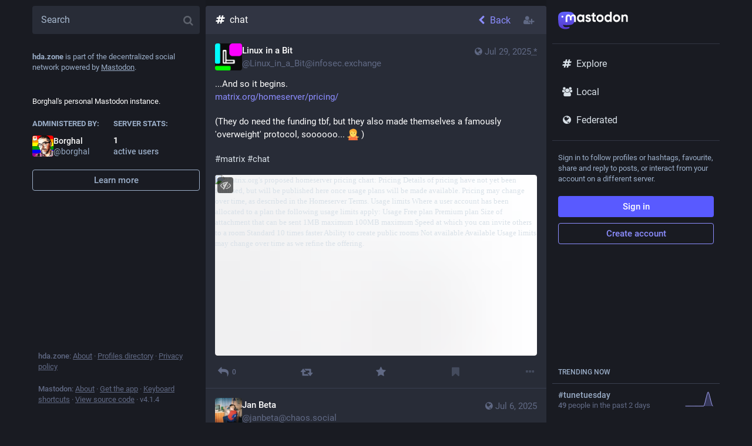

--- FILE ---
content_type: application/javascript
request_url: https://hda.zone/packs/js/153-c1b3066c820d0c5de2e2.chunk.js
body_size: 25120
content:
(window.webpackJsonp=window.webpackJsonp||[]).push([[153],{814:function(e,t,n){"use strict";n.r(t);var o=n(1),r=n.n(o),a=n(33),s=n.n(a),i=n(32),c=n(0),u=n(2),l=n.n(u),d=n(95),p=n(4),h=n(13),m=n(60),g=n.n(m),f=n(323),b=n(41),v=n.n(b),y=Object.assign||function(e){for(var t=1;t<arguments.length;t++){var n=arguments[t];for(var o in n)Object.prototype.hasOwnProperty.call(n,o)&&(e[o]=n[o])}return e};function O(e,t){if(!(e instanceof t))throw new TypeError("Cannot call a class as a function")}function _(e,t){if(!e)throw new ReferenceError("this hasn't been initialised - super() hasn't been called");return!t||"object"!=typeof t&&"function"!=typeof t?e:t}var j=function(e){function t(){var n,o;O(this,t);for(var r=arguments.length,a=Array(r),s=0;s<r;s++)a[s]=arguments[s];return n=o=_(this,e.call.apply(e,[this].concat(a))),o.state={match:o.computeMatch(o.props.history.location.pathname)},_(o,n)}return function(e,t){if("function"!=typeof t&&null!==t)throw new TypeError("Super expression must either be null or a function, not "+typeof t);e.prototype=Object.create(t&&t.prototype,{constructor:{value:e,enumerable:!1,writable:!0,configurable:!0}}),t&&(Object.setPrototypeOf?Object.setPrototypeOf(e,t):e.__proto__=t)}(t,e),t.prototype.getChildContext=function(){return{router:y({},this.context.router,{history:this.props.history,route:{location:this.props.history.location,match:this.state.match}})}},t.prototype.computeMatch=function(e){return{path:"/",url:"/",params:{},isExact:"/"===e}},t.prototype.componentWillMount=function(){var e=this,t=this.props,n=t.children,o=t.history;v()(null==n||1===r.a.Children.count(n),"A <Router> may have only one child element"),this.unlisten=o.listen((function(){e.setState({match:e.computeMatch(o.location.pathname)})}))},t.prototype.componentWillReceiveProps=function(e){g()(this.props.history===e.history,"You cannot change <Router history>")},t.prototype.componentWillUnmount=function(){this.unlisten()},t.prototype.render=function(){var e=this.props.children;return e?r.a.Children.only(e):null},t}(r.a.Component);j.propTypes={history:l.a.object.isRequired,children:l.a.node},j.contextTypes={router:l.a.object},j.childContextTypes={router:l.a.object.isRequired};var C=j;function w(e,t){if(!(e instanceof t))throw new TypeError("Cannot call a class as a function")}function M(e,t){if(!e)throw new ReferenceError("this hasn't been initialised - super() hasn't been called");return!t||"object"!=typeof t&&"function"!=typeof t?e:t}var S=function(e){function t(){var n,o;w(this,t);for(var r=arguments.length,a=Array(r),s=0;s<r;s++)a[s]=arguments[s];return n=o=M(this,e.call.apply(e,[this].concat(a))),o.history=Object(f.a)(o.props),M(o,n)}return function(e,t){if("function"!=typeof t&&null!==t)throw new TypeError("Super expression must either be null or a function, not "+typeof t);e.prototype=Object.create(t&&t.prototype,{constructor:{value:e,enumerable:!1,writable:!0,configurable:!0}}),t&&(Object.setPrototypeOf?Object.setPrototypeOf(e,t):e.__proto__=t)}(t,e),t.prototype.componentWillMount=function(){g()(!this.props.history,"<BrowserRouter> ignores the history prop. To use a custom history, use `import { Router }` instead of `import { BrowserRouter as Router }`.")},t.prototype.render=function(){return r.a.createElement(C,{history:this.history,children:this.props.children})},t}(r.a.Component),k=n(504),x=n(316),E=n(321),T=n(29),N=n.n(T),L=n(9),A=n.n(L),R=n(129);n(846);function P(e){return"/"===e.charAt(0)}function I(e,t){for(var n=t,o=n+1,r=e.length;o<r;n+=1,o+=1)e[n]=e[o];e.pop()}var F=function(e){var t=arguments.length>1&&void 0!==arguments[1]?arguments[1]:"",n=e&&e.split("/")||[],o=t&&t.split("/")||[],r=e&&P(e),a=t&&P(t),s=r||a;if(e&&P(e)?o=n:n.length&&(o.pop(),o=o.concat(n)),!o.length)return"/";var i=void 0;if(o.length){var c=o[o.length-1];i="."===c||".."===c||""===c}else i=!1;for(var u=0,l=o.length;l>=0;l--){var d=o[l];"."===d?I(o,l):".."===d?(I(o,l),u++):u&&(I(o,l),u--)}if(!s)for(;u--;u)o.unshift("..");!s||""===o[0]||o[0]&&P(o[0])||o.unshift("");var p=o.join("/");return i&&"/"!==p.substr(-1)&&(p+="/"),p},D="function"==typeof Symbol&&"symbol"==typeof Symbol.iterator?function(e){return typeof e}:function(e){return e&&"function"==typeof Symbol&&e.constructor===Symbol&&e!==Symbol.prototype?"symbol":typeof e};var G=function e(t,n){if(t===n)return!0;if(null==t||null==n)return!1;if(Array.isArray(t))return Array.isArray(n)&&t.length===n.length&&t.every((function(t,o){return e(t,n[o])}));var o=void 0===t?"undefined":D(t);if(o!==(void 0===n?"undefined":D(n)))return!1;if("object"===o){var r=t.valueOf(),a=n.valueOf();if(r!==t||a!==n)return e(r,a);var s=Object.keys(t),i=Object.keys(n);return s.length===i.length&&s.every((function(o){return e(t[o],n[o])}))}return!1},U=Object.assign||function(e){for(var t=1;t<arguments.length;t++){var n=arguments[t];for(var o in n)Object.prototype.hasOwnProperty.call(n,o)&&(e[o]=n[o])}return e},H=function(e,t,n,o){var r=void 0;"string"==typeof e?(r=function(e){var t=e||"/",n="",o="",r=t.indexOf("#");-1!==r&&(o=t.substr(r),t=t.substr(0,r));var a=t.indexOf("?");return-1!==a&&(n=t.substr(a),t=t.substr(0,a)),{pathname:t,search:"?"===n?"":n,hash:"#"===o?"":o}}(e)).state=t:(void 0===(r=U({},e)).pathname&&(r.pathname=""),r.search?"?"!==r.search.charAt(0)&&(r.search="?"+r.search):r.search="",r.hash?"#"!==r.hash.charAt(0)&&(r.hash="#"+r.hash):r.hash="",void 0!==t&&void 0===r.state&&(r.state=t));try{r.pathname=decodeURI(r.pathname)}catch(e){throw e instanceof URIError?new URIError('Pathname "'+r.pathname+'" could not be decoded. This is likely caused by an invalid percent-encoding.'):e}return n&&(r.key=n),o?r.pathname?"/"!==r.pathname.charAt(0)&&(r.pathname=F(r.pathname,o.pathname)):r.pathname=o.pathname:r.pathname||(r.pathname="/"),r},q=function(e,t){return e.pathname===t.pathname&&e.search===t.search&&e.hash===t.hash&&e.key===t.key&&G(e.state,t.state)},B=("undefined"==typeof window||!window.document||window.document.createElement,"function"==typeof Symbol&&Symbol.iterator,Object.assign,Object.assign,"function"==typeof Symbol&&Symbol.iterator,Object.assign,n(317)),$=n.n(B),W={},z=0,J=function(e){var t=e,n=W[t]||(W[t]={});if(n[e])return n[e];var o=$.a.compile(e);return z<1e4&&(n[e]=o,z++),o},Q=function(){var e=arguments.length>0&&void 0!==arguments[0]?arguments[0]:"/",t=arguments.length>1&&void 0!==arguments[1]?arguments[1]:{};if("/"===e)return e;var n=J(e);return n(t,{pretty:!0})},V=Object.assign||function(e){for(var t=1;t<arguments.length;t++){var n=arguments[t];for(var o in n)Object.prototype.hasOwnProperty.call(n,o)&&(e[o]=n[o])}return e};function K(e,t){if(!(e instanceof t))throw new TypeError("Cannot call a class as a function")}function Y(e,t){if(!e)throw new ReferenceError("this hasn't been initialised - super() hasn't been called");return!t||"object"!=typeof t&&"function"!=typeof t?e:t}var Z=function(e){function t(){return K(this,t),Y(this,e.apply(this,arguments))}return function(e,t){if("function"!=typeof t&&null!==t)throw new TypeError("Super expression must either be null or a function, not "+typeof t);e.prototype=Object.create(t&&t.prototype,{constructor:{value:e,enumerable:!1,writable:!0,configurable:!0}}),t&&(Object.setPrototypeOf?Object.setPrototypeOf(e,t):e.__proto__=t)}(t,e),t.prototype.isStatic=function(){return this.context.router&&this.context.router.staticContext},t.prototype.componentWillMount=function(){v()(this.context.router,"You should not use <Redirect> outside a <Router>"),this.isStatic()&&this.perform()},t.prototype.componentDidMount=function(){this.isStatic()||this.perform()},t.prototype.componentDidUpdate=function(e){var t=H(e.to),n=H(this.props.to);q(t,n)?g()(!1,"You tried to redirect to the same route you're currently on: \""+n.pathname+n.search+'"'):this.perform()},t.prototype.computeTo=function(e){var t=e.computedMatch,n=e.to;return t?"string"==typeof n?Q(n,t.params):V({},n,{pathname:Q(n.pathname,t.params)}):n},t.prototype.perform=function(){var e=this.context.router.history,t=this.props.push,n=this.computeTo(this.props);t?e.push(n):e.replace(n)},t.prototype.render=function(){return null},t}(r.a.Component);Z.propTypes={computedMatch:l.a.object,push:l.a.bool,from:l.a.string,to:l.a.oneOfType([l.a.string,l.a.object]).isRequired},Z.defaultProps={push:!1},Z.contextTypes={router:l.a.shape({history:l.a.shape({push:l.a.func.isRequired,replace:l.a.func.isRequired}).isRequired,staticContext:l.a.object}).isRequired};var X=Z,ee=n(750),te=n(307),ne=n(309),oe=n(322),re=n(53),ae=n(11),se=n(19),ie=n(68),ce=n(124),ue=n(82),le=n(67),de=n(21),pe=n(834),he=n(865),me=n.n(he),ge=n(752),fe=n(751),be=n(16);class ve extends be.a{render(){let{title:e,icon:t,multiColumn:n}=this.props;return Object(c.a)(ge.a,{},void 0,Object(c.a)(fe.a,{icon:t,title:e,multiColumn:n,focusable:!1,placeholder:!0}),Object(c.a)("div",{className:"scrollable"}))}}ve.propTypes={title:l.a.oneOfType([l.a.node,l.a.string]),icon:l.a.string,multiColumn:l.a.bool},ve.defaultProps={title:"",icon:""};var ye,Oe,_e=n(28),je=n(86),Ce=n(7);class we extends r.a.PureComponent{constructor(){super(...arguments),this.state={hovering:!1},this.handleMouseEnter=()=>{const{animate:e}=this.props;e||this.setState({hovering:!0})},this.handleMouseLeave=()=>{const{animate:e}=this.props;e||this.setState({hovering:!1})}}render(){const{src:e,staticSrc:t,className:n,animate:o}=this.props,{hovering:r}=this.state;return Object(c.a)("img",{className:n,src:r||o?e:t,alt:"",role:"presentation",onMouseEnter:this.handleMouseEnter,onMouseLeave:this.handleMouseLeave})}}we.defaultProps={animate:Ce.a};class Me extends r.a.PureComponent{constructor(){super(...arguments),this.state={copied:!1},this.handleClick=()=>{const{value:e}=this.props;navigator.clipboard.writeText(e),this.setState({copied:!0}),this.timeout=setTimeout((()=>this.setState({copied:!1})),700)}}componentWillUnmount(){this.timeout&&clearTimeout(this.timeout)}render(){const{children:e}=this.props,{copied:t}=this.state;return Object(c.a)(_e.a,{onClick:this.handleClick,className:t?"copied":"copyable"},void 0,t?Object(c.a)(p.b,{id:"copypaste.copied",defaultMessage:"Copied"}):e)}}let Se=Object(p.g)(((Oe=class extends r.a.PureComponent{constructor(){super(...arguments),this.handleRetry=()=>{const{onRetry:e}=this.props;e&&e()}}render(){const{errorType:e,multiColumn:t,stacktrace:n}=this.props;let o,r;switch(e){case"routing":o=Object(c.a)(p.b,{id:"bundle_column_error.routing.title",defaultMessage:"404"}),r=Object(c.a)(p.b,{id:"bundle_column_error.routing.body",defaultMessage:"The requested page could not be found. Are you sure the URL in the address bar is correct?"});break;case"network":o=Object(c.a)(p.b,{id:"bundle_column_error.network.title",defaultMessage:"Network error"}),r=Object(c.a)(p.b,{id:"bundle_column_error.network.body",defaultMessage:"There was an error when trying to load this page. This could be due to a temporary problem with your internet connection or this server."});break;case"error":o=Object(c.a)(p.b,{id:"bundle_column_error.error.title",defaultMessage:"Oh, no!"}),r=Object(c.a)(p.b,{id:"bundle_column_error.error.body",defaultMessage:"The requested page could not be rendered. It could be due to a bug in our code, or a browser compatibility issue."})}return Object(c.a)(ge.a,{bindToDocument:!t},void 0,Object(c.a)("div",{className:"error-column"},void 0,Object(c.a)(we,{src:"/oops.gif",staticSrc:"/oops.png",className:"error-column__image"}),Object(c.a)("div",{className:"error-column__message"},void 0,Object(c.a)("h1",{},void 0,o),Object(c.a)("p",{},void 0,r),Object(c.a)("div",{className:"error-column__message__actions"},void 0,"network"===e&&Object(c.a)(_e.a,{onClick:this.handleRetry},void 0,Object(c.a)(p.b,{id:"bundle_column_error.retry",defaultMessage:"Try again"})),"error"===e&&Object(c.a)(Me,{value:n},void 0,Object(c.a)(p.b,{id:"bundle_column_error.copy_stacktrace",defaultMessage:"Copy error report"})),Object(c.a)(je.a,{to:"/",className:A()("button",{"button-tertiary":"routing"!==e})},void 0,Object(c.a)(p.b,{id:"bundle_column_error.return",defaultMessage:"Go back home"}))))),Object(c.a)(d.a,{},void 0,Object(c.a)("meta",{name:"robots",content:"noindex"})))}}).defaultProps={errorType:"routing"},ye=Oe))||ye;var ke=n(215);class xe extends r.a.PureComponent{render(){const{multiColumn:e,children:t}=this.props;return Object(c.a)(pe.a,{},void 0,r.a.Children.map(t,(t=>r.a.cloneElement(t,{multiColumn:e}))))}}class Ee extends r.a.Component{constructor(){super(...arguments),this.state={hasError:!1,stacktrace:""},this.renderComponent=e=>{let{match:t}=e;const{component:n,content:o,multiColumn:a,componentParams:s}=this.props,{hasError:i,stacktrace:u}=this.state;return i?Object(c.a)(Se,{stacktrace:u,multiColumn:a,errorType:"error"}):Object(c.a)(ke.a,{fetchComponent:n,loading:this.renderLoading,error:this.renderError},void 0,(e=>r.a.createElement(e,Object(de.a)({params:t.params,multiColumn:a},s),o)))},this.renderLoading=()=>{const{multiColumn:e}=this.props;return Object(c.a)(ve,{multiColumn:e})},this.renderError=e=>r.a.createElement(Se,Object(de.a)({},e,{errorType:"network"}))}static getDerivedStateFromError(){return{hasError:!0}}componentDidCatch(e){me.a.fromError(e).then((t=>{this.setState({stacktrace:e.toString()+"\n"+t.map((e=>e.toString())).join("\n")})})).catch((e=>{console.error(e)}))}render(){const{component:e,content:t,...n}=this.props;return r.a.createElement(k.a,Object(de.a)({},n,{render:this.renderComponent}))}}Ee.defaultProps={componentParams:{}};var Te=n(45),Ne=n(24),Le=n.n(Ne);class Ae extends r.a.PureComponent{constructor(){super(...arguments),this.handleKeyUp=e=>{const t=e.keyCode;if(this.props.active)switch(t){case 27:e.preventDefault(),e.stopPropagation(),this.props.onClose()}}}componentDidMount(){window.addEventListener("keyup",this.handleKeyUp,!1)}componentWillUnmount(){window.removeEventListener("keyup",this.handleKeyUp)}render(){const{active:e}=this.props;return Object(c.a)(Te.a,{defaultStyle:{backgroundOpacity:0,backgroundScale:.95},style:{backgroundOpacity:Le()(e?1:0,{stiffness:150,damping:15}),backgroundScale:Le()(e?1:.95,{stiffness:200,damping:3})}},void 0,(t=>{let{backgroundOpacity:n,backgroundScale:o}=t;return Object(c.a)("div",{className:"upload-area",style:{visibility:e?"visible":"hidden",opacity:n}},void 0,Object(c.a)("div",{className:"upload-area__drop"},void 0,Object(c.a)("div",{className:"upload-area__background",style:{transform:`scale(${o})`}}),Object(c.a)("div",{className:"upload-area__content"},void 0,Object(c.a)(p.b,{id:"upload_area.title",defaultMessage:"Drag & drop to upload"}))))}))}}var Re=n(15),Pe=n.n(Re);var Ie,Fe=()=>Object(c.a)("div",{className:"drawer"},void 0,Object(c.a)("div",{className:"drawer__pager"},void 0,Object(c.a)("div",{className:"drawer__inner"}))),De=n(31),Ge=n(774),Ue=n(213),He=n(773),qe=n(769),Be=n(48),$e=n(80),We=n(757),ze=n(775);const Je=Object(p.f)({aboutActiveUsers:{id:"server_banner.about_active_users",defaultMessage:"People using this server during the last 30 days (Monthly Active Users)"}});let Qe=Object(h.connect)((e=>({server:e.getIn(["server","server"])})))(Ie=Object(p.g)(Ie=class extends r.a.PureComponent{componentDidMount(){const{dispatch:e}=this.props;e(Object(ie.l)())}render(){const{server:e,intl:t}=this.props,n=e.get("isLoading");return Object(c.a)("div",{className:"server-banner"},void 0,Object(c.a)("div",{className:"server-banner__introduction"},void 0,Object(c.a)(p.b,{id:"server_banner.introduction",defaultMessage:"{domain} is part of the decentralized social network powered by {mastodon}.",values:{domain:Object(c.a)("strong",{},void 0,Ce.i),mastodon:Object(c.a)("a",{href:"https://joinmastodon.org",target:"_blank"},void 0,"Mastodon")}})),Object(c.a)(ze.a,{blurhash:e.getIn(["thumbnail","blurhash"]),src:e.getIn(["thumbnail","url"]),className:"server-banner__hero"}),Object(c.a)("div",{className:"server-banner__description"},void 0,n?r.a.createElement(r.a.Fragment,null,Object(c.a)($e.a,{width:"100%"}),Object(c.a)("br",{}),Object(c.a)($e.a,{width:"100%"}),Object(c.a)("br",{}),Object(c.a)($e.a,{width:"70%"})):e.get("description")),Object(c.a)("div",{className:"server-banner__meta"},void 0,Object(c.a)("div",{className:"server-banner__meta__column"},void 0,Object(c.a)("h4",{},void 0,Object(c.a)(p.b,{id:"server_banner.administered_by",defaultMessage:"Administered by:"})),Object(c.a)(We.a,{id:e.getIn(["contact","account","id"]),size:36})),Object(c.a)("div",{className:"server-banner__meta__column"},void 0,Object(c.a)("h4",{},void 0,Object(c.a)(p.b,{id:"server_banner.server_stats",defaultMessage:"Server stats:"})),n?r.a.createElement(r.a.Fragment,null,Object(c.a)("strong",{className:"server-banner__number"},void 0,Object(c.a)($e.a,{width:"10ch"})),Object(c.a)("br",{}),Object(c.a)("span",{className:"server-banner__number-label"},void 0,Object(c.a)($e.a,{width:"5ch"}))):r.a.createElement(r.a.Fragment,null,Object(c.a)("strong",{className:"server-banner__number"},void 0,Object(c.a)(Be.a,{value:e.getIn(["usage","users","active_month"])})),Object(c.a)("br",{}),Object(c.a)("span",{className:"server-banner__number-label",title:t.formatMessage(Je.aboutActiveUsers)},void 0,Object(c.a)(p.b,{id:"server_banner.active_users",defaultMessage:"active users"}))))),Object(c.a)("hr",{className:"spacer"}),Object(c.a)(je.a,{className:"button button--block button-secondary",to:"/about"},void 0,Object(c.a)(p.b,{id:"server_banner.learn_more",defaultMessage:"Learn more"})))}})||Ie)||Ie;var Ve,Ke;let Ye=Object(h.connect)()(((Ke=class extends r.a.PureComponent{constructor(){super(...arguments),this.onFocus=()=>{const{dispatch:e}=this.props;e(Object(ae.eb)(!0))},this.onBlur=()=>{const{dispatch:e}=this.props;e(Object(ae.eb)(!1))}}componentDidMount(){const{dispatch:e}=this.props;e(Object(ae.qb)())}componentWillUnmount(){const{dispatch:e}=this.props;e(Object(ae.Bb)())}render(){const{signedIn:e}=this.context.identity;return Object(c.a)("div",{className:"compose-panel",onFocus:this.onFocus},void 0,Object(c.a)(Ge.a,{openInRoute:!0}),!e&&Object(c.a)(r.a.Fragment,{},void 0,Object(c.a)(Qe,{}),Object(c.a)("div",{className:"flex-spacer"})),e&&Object(c.a)(r.a.Fragment,{},void 0,Object(c.a)(He.a,{onClose:this.onBlur}),Object(c.a)(Ue.a,{singleColumn:!0})),Object(c.a)(qe.a,{}))}}).contextTypes={identity:l.a.object.isRequired},Ve=Ke))||Ve;var Ze,Xe,et=()=>Object(c.a)("svg",{viewBox:"0 0 261 66",className:"logo",role:"img"},void 0,Object(c.a)("title",{},void 0,"Mastodon"),Object(c.a)("use",{xlinkHref:"#logo-symbol-wordmark"})),tt=n(761),nt=n(17),ot=n(139);const rt=Object(p.f)({logoutMessage:{id:"confirmations.logout.message",defaultMessage:"Are you sure you want to log out?"},logoutConfirm:{id:"confirmations.logout.confirm",defaultMessage:"Log out"}});let at=(Ze=Object(h.connect)((e=>({disabledAcct:e.getIn(["accounts",Ce.g,"acct"]),movedToAcct:Ce.o?e.getIn(["accounts",Ce.o,"acct"]):void 0})),((e,t)=>{let{intl:n}=t;return{onLogout(){e(Object(nt.d)("CONFIRM",{message:n.formatMessage(rt.logoutMessage),confirm:n.formatMessage(rt.logoutConfirm),closeWhenConfirm:!1,onConfirm:()=>Object(ot.a)()}))}}})),Object(p.g)(Xe=Ze(Xe=class extends r.a.PureComponent{constructor(){super(...arguments),this.handleLogOutClick=e=>(e.preventDefault(),e.stopPropagation(),this.props.onLogout(),!1)}render(){const{disabledAcct:e,movedToAcct:t}=this.props,n=Object(c.a)(je.a,{to:"/@"+e},void 0,e,"@",Ce.i);return Object(c.a)("div",{className:"sign-in-banner"},void 0,Object(c.a)("p",{},void 0,t?Object(c.a)(p.b,{id:"moved_to_account_banner.text",defaultMessage:"Your account {disabledAccount} is currently disabled because you moved to {movedToAccount}.",values:{disabledAccount:n,movedToAccount:Object(c.a)(je.a,{to:"/@"+t},void 0,t.includes("@")?t:`${t}@${Ce.i}`)}}):Object(c.a)(p.b,{id:"disabled_account_banner.text",defaultMessage:"Your account {disabledAccount} is currently disabled.",values:{disabledAccount:n}})),Object(c.a)("a",{href:"/auth/edit",className:"button button--block"},void 0,Object(c.a)(p.b,{id:"disabled_account_banner.account_settings",defaultMessage:"Account settings"})),Object(c.a)("button",{type:"button",className:"button button--block button-tertiary",onClick:this.handleLogOutClick},void 0,Object(c.a)(p.b,{id:"confirmations.logout.confirm",defaultMessage:"Log out"})))}})||Xe)||Xe);var st,it,ct=n(10),ut=n(770),lt=n(3);const dt=Object(p.f)({text:{id:"navigation_bar.follow_requests",defaultMessage:"Follow requests"}});let pt=(st=Object(h.connect)((e=>({count:e.getIn(["user_lists","follow_requests","items"],Object(lt.List)()).size}))),Object(p.g)(it=st(it=class extends r.a.Component{componentDidMount(){const{dispatch:e}=this.props;e(Object(ct.O)())}render(){const{count:e,intl:t}=this.props;return 0===e?null:Object(c.a)(tt.a,{transparent:!0,to:"/follow_requests",icon:Object(c.a)(ut.a,{className:"column-link__icon",id:"user-plus",count:e}),text:t.formatMessage(dt.text)})}})||it)||it);var ht,mt,gt,ft=n(46),bt=n(20);const vt=Object(ft.a)([e=>e.get("lists")],(e=>e?e.toList().filter((e=>!!e)).sort(((e,t)=>e.get("title").localeCompare(t.get("title")))).take(4):e));let yt=(ht=Object(h.connect)((e=>({lists:vt(e)}))),Object(ee.a)(mt=ht(((gt=class extends be.a{componentDidMount(){const{dispatch:e}=this.props;e(Object(bt.I)())}render(){const{lists:e}=this.props;return!e||e.isEmpty()?null:Object(c.a)("div",{className:"list-panel"},void 0,Object(c.a)("hr",{}),e.map((e=>Object(c.a)(tt.a,{icon:"list-ul",strict:!0,text:e.get("title"),to:"/lists/"+e.get("id"),transparent:!0},e.get("id")))))}}).propTypes={dispatch:l.a.func.isRequired,lists:Pe.a.list},mt=gt))||mt)||mt);var Ot=Object(h.connect)((e=>({count:e.getIn(["notifications","unread"]),id:"bell"})))(ut.a);var _t,jt,Ct=()=>{const e=Object(h.useDispatch)(),t=Object(o.useCallback)((()=>e(Object(nt.d)("CLOSED_REGISTRATIONS"))),[e]);let n;return n=Ce.s?Object(c.a)("a",{href:"/auth/sign_up",className:"button button--block button-tertiary"},void 0,Object(c.a)(p.b,{id:"sign_in_banner.create_account",defaultMessage:"Create account"})):Object(c.a)("button",{className:"button button--block button-tertiary",onClick:t},void 0,Object(c.a)(p.b,{id:"sign_in_banner.create_account",defaultMessage:"Create account"})),Object(c.a)("div",{className:"sign-in-banner"},void 0,Object(c.a)("p",{},void 0,Object(c.a)(p.b,{id:"sign_in_banner.text",defaultMessage:"Sign in to follow profiles or hashtags, favourite, share and reply to posts, or interact from your account on a different server."})),Object(c.a)("a",{href:"/auth/sign_in",className:"button button--block"},void 0,Object(c.a)(p.b,{id:"sign_in_banner.sign_in",defaultMessage:"Sign in"})),n)},wt=n(784),Mt=n(197);const St=Object(p.f)({lastStatusAt:{id:"account.featured_tags.last_status_at",defaultMessage:"Last post on {date}"},empty:{id:"account.featured_tags.last_status_never",defaultMessage:"No posts"}});let kt=Object(p.g)(((jt=class extends be.a{render(){const{account:e,featuredTags:t,intl:n}=this.props;return!e||e.get("suspended")||t.isEmpty()?null:Object(c.a)("div",{className:"getting-started__trends"},void 0,Object(c.a)("h4",{},void 0,Object(c.a)(p.b,{id:"account.featured_tags.title",defaultMessage:"{name}'s featured hashtags",values:{name:Object(c.a)("bdi",{dangerouslySetInnerHTML:{__html:e.get("display_name_html")}})}})),t.take(3).map((t=>Object(c.a)(Mt.c,{name:t.get("name"),to:`/@${e.get("acct")}/tagged/${t.get("name")}`,uses:1*t.get("statuses_count"),withGraph:!1,description:1*t.get("statuses_count")>0?n.formatMessage(St.lastStatusAt,{date:n.formatDate(t.get("last_status_at"),{month:"short",day:"2-digit"})}):n.formatMessage(St.empty)},t.get("name")))))}}).contextTypes={router:l.a.object},jt.propTypes={account:Pe.a.map,featuredTags:Pe.a.list,tagged:l.a.string,intl:l.a.object.isRequired},_t=jt))||_t;var xt=n(35);var Et,Tt=Object(h.connect)((()=>{const e=Object(xt.d)();return(t,n)=>{let{accountId:o}=n;return{account:e(t,o),featuredTags:t.getIn(["user_lists","featured_tags",o,"items"],Object(lt.List)())}}}))(kt),Nt=n(199);let Lt=Object(h.connect)(((e,t)=>{let{match:{params:{acct:n}}}=t;const o=e.getIn(["accounts_map",Object(Nt.b)(n)]);return o?{accountId:o,isLoading:!1}:{isLoading:!0}}))(Et=class extends r.a.PureComponent{render(){const{accountId:e,isLoading:t,match:{params:{tagged:n}}}=this.props;return t?null:r.a.createElement(r.a.Fragment,null,Object(c.a)("div",{className:"flex-spacer"}),Object(c.a)(Tt,{accountId:e,tagged:n}))}})||Et;var At;const Rt=()=>r.a.createElement(r.a.Fragment,null,Ce.u&&r.a.createElement(r.a.Fragment,null,Object(c.a)("div",{className:"flex-spacer"}),Object(c.a)(wt.a,{})));let Pt=Object(ee.a)(At=class extends r.a.PureComponent{render(){return Object(c.a)(pe.a,{},void 0,Object(c.a)(k.a,{path:"/@:acct",exact:!0,component:Lt}),Object(c.a)(k.a,{path:"/@:acct/tagged/:tagged?",exact:!0,component:Lt}),Object(c.a)(k.a,{path:"/@:acct/with_replies",exact:!0,component:Lt}),Object(c.a)(k.a,{path:"/@:acct/followers",exact:!0,component:Lt}),Object(c.a)(k.a,{path:"/@:acct/following",exact:!0,component:Lt}),Object(c.a)(k.a,{path:"/@:acct/media",exact:!0,component:Lt}),Object(c.a)(k.a,{component:Rt}))}})||At;var It,Ft;const Dt=Object(p.f)({home:{id:"tabs_bar.home",defaultMessage:"Home"},notifications:{id:"tabs_bar.notifications",defaultMessage:"Notifications"},explore:{id:"explore.title",defaultMessage:"Explore"},local:{id:"tabs_bar.local_timeline",defaultMessage:"Local"},federated:{id:"tabs_bar.federated_timeline",defaultMessage:"Federated"},direct:{id:"navigation_bar.direct",defaultMessage:"Direct messages"},favourites:{id:"navigation_bar.favourites",defaultMessage:"Favourites"},bookmarks:{id:"navigation_bar.bookmarks",defaultMessage:"Bookmarks"},lists:{id:"navigation_bar.lists",defaultMessage:"Lists"},preferences:{id:"navigation_bar.preferences",defaultMessage:"Preferences"},followsAndFollowers:{id:"navigation_bar.follows_and_followers",defaultMessage:"Follows and followers"},about:{id:"navigation_bar.about",defaultMessage:"About"},search:{id:"navigation_bar.search",defaultMessage:"Search"}});let Gt=Object(p.g)(((Ft=class extends r.a.Component{render(){const{intl:e}=this.props,{signedIn:t,disabledAccountId:n}=this.context.identity;return Object(c.a)("div",{className:"navigation-panel"},void 0,Object(c.a)("div",{className:"navigation-panel__logo"},void 0,Object(c.a)(je.a,{to:"/",className:"column-link column-link--logo"},void 0,Object(c.a)(et,{})),Object(c.a)("hr",{})),t&&Object(c.a)(r.a.Fragment,{},void 0,Object(c.a)(tt.a,{transparent:!0,to:"/home",icon:"home",text:e.formatMessage(Dt.home)}),Object(c.a)(tt.a,{transparent:!0,to:"/notifications",icon:Object(c.a)(Ot,{className:"column-link__icon"}),text:e.formatMessage(Dt.notifications)}),Object(c.a)(pt,{})),Ce.u?Object(c.a)(tt.a,{transparent:!0,to:"/explore",icon:"hashtag",text:e.formatMessage(Dt.explore)}):Object(c.a)(tt.a,{transparent:!0,to:"/search",icon:"search",text:e.formatMessage(Dt.search)}),(t||Ce.x)&&r.a.createElement(r.a.Fragment,null,Object(c.a)(tt.a,{transparent:!0,to:"/public/local",icon:"users",text:e.formatMessage(Dt.local)}),Object(c.a)(tt.a,{transparent:!0,exact:!0,to:"/public",icon:"globe",text:e.formatMessage(Dt.federated)})),!t&&Object(c.a)("div",{className:"navigation-panel__sign-in-banner"},void 0,Object(c.a)("hr",{}),n?Object(c.a)(at,{}):Object(c.a)(Ct,{})),t&&Object(c.a)(r.a.Fragment,{},void 0,Object(c.a)(tt.a,{transparent:!0,to:"/conversations",icon:"at",text:e.formatMessage(Dt.direct)}),Object(c.a)(tt.a,{transparent:!0,to:"/favourites",icon:"star",text:e.formatMessage(Dt.favourites)}),Object(c.a)(tt.a,{transparent:!0,to:"/bookmarks",icon:"bookmark",text:e.formatMessage(Dt.bookmarks)}),Object(c.a)(tt.a,{transparent:!0,to:"/lists",icon:"list-ul",text:e.formatMessage(Dt.lists)}),Object(c.a)(yt,{}),Object(c.a)("hr",{}),Object(c.a)(tt.a,{transparent:!0,href:"/settings/preferences",icon:"cog",text:e.formatMessage(Dt.preferences)})),Object(c.a)("div",{className:"navigation-panel__legal"},void 0,Object(c.a)("hr",{}),Object(c.a)(tt.a,{transparent:!0,to:"/about",icon:"ellipsis-h",text:e.formatMessage(Dt.about)})),Object(c.a)(Pt,{}))}}).contextTypes={router:l.a.object.isRequired,identity:l.a.object.isRequired},It=Ft))||It;var Ut=n(128),Ht=n(126);const qt={COMPOSE:De.k,HOME:De.A,NOTIFICATIONS:De.K,PUBLIC:De.N,REMOTE:De.N,COMMUNITY:De.i,HASHTAG:De.z,DIRECT:De.l,FAVOURITES:De.r,BOOKMARKS:De.g,LIST:De.F,DIRECTORY:De.m};class Bt extends be.a{constructor(){super(...arguments),this.mediaQuery="matchMedia"in window&&window.matchMedia("(max-width: 1174px)"),this.state={renderComposePanel:!(this.mediaQuery&&this.mediaQuery.matches)},this.handleLayoutChange=e=>{this.setState({renderComposePanel:!e.matches})},this.handleWheel=()=>{"function"==typeof this._interruptScrollAnimation&&this._interruptScrollAnimation()},this.setRef=e=>{this.node=e},this.renderLoading=e=>()=>"COMPOSE"===e?Object(c.a)(Fe,{}):Object(c.a)(ve,{multiColumn:!0}),this.renderError=e=>r.a.createElement(Se,Object(de.a)({multiColumn:!0,errorType:"network"},e))}componentDidMount(){this.props.singleColumn||this.node.addEventListener("wheel",this.handleWheel,!!Ut.a&&{passive:!0}),this.mediaQuery&&(this.mediaQuery.addEventListener?this.mediaQuery.addEventListener("change",this.handleLayoutChange):this.mediaQuery.addListener(this.handleLayoutChange),this.setState({renderComposePanel:!this.mediaQuery.matches})),this.isRtlLayout=document.getElementsByTagName("body")[0].classList.contains("rtl")}componentWillUpdate(e){this.props.singleColumn!==e.singleColumn&&e.singleColumn&&this.node.removeEventListener("wheel",this.handleWheel)}componentDidUpdate(e){this.props.singleColumn===e.singleColumn||this.props.singleColumn||this.node.addEventListener("wheel",this.handleWheel,!!Ut.a&&{passive:!0})}componentWillUnmount(){this.props.singleColumn||this.node.removeEventListener("wheel",this.handleWheel),this.mediaQuery&&(this.mediaQuery.removeEventListener?this.mediaQuery.removeEventListener("change",this.handleLayoutChange):this.mediaQuery.removeListener(this.handleLayouteChange))}handleChildrenContentChange(){if(!this.props.singleColumn){const e=this.isRtlLayout?-1:1;this._interruptScrollAnimation=Object(Ht.a)(this.node,(this.node.scrollWidth-window.innerWidth)*e)}}render(){const{columns:e,children:t,singleColumn:n,isModalOpen:o}=this.props,{renderComposePanel:a}=this.state;return n?Object(c.a)("div",{className:"columns-area__panels"},void 0,Object(c.a)("div",{className:"columns-area__panels__pane columns-area__panels__pane--compositional"},void 0,Object(c.a)("div",{className:"columns-area__panels__pane__inner"},void 0,a&&Object(c.a)(Ye,{}))),Object(c.a)("div",{className:"columns-area__panels__main"},void 0,Object(c.a)("div",{className:"tabs-bar__wrapper"},void 0,Object(c.a)("div",{id:"tabs-bar__portal"})),Object(c.a)("div",{className:"columns-area columns-area--mobile"},void 0,t)),Object(c.a)("div",{className:"columns-area__panels__pane columns-area__panels__pane--start columns-area__panels__pane--navigational"},void 0,Object(c.a)("div",{className:"columns-area__panels__pane__inner"},void 0,Object(c.a)(Gt,{})))):r.a.createElement("div",{className:"columns-area "+(o?"unscrollable":""),ref:this.setRef},e.map((e=>{const t=null===e.get("params",null)?null:e.get("params").toJS(),n=t&&t.other?t.other:{};return Object(c.a)(ke.a,{fetchComponent:qt[e.get("id")],loading:this.renderLoading(e.get("id")),error:this.renderError},e.get("uuid"),(o=>r.a.createElement(o,Object(de.a)({columnId:e.get("uuid"),params:t,multiColumn:!0},n))))})),r.a.Children.map(t,(e=>r.a.cloneElement(e,{multiColumn:!0}))))}}Bt.contextTypes={router:l.a.object.isRequired},Bt.propTypes={columns:Pe.a.list.isRequired,isModalOpen:l.a.bool.isRequired,singleColumn:l.a.bool,children:l.a.node};var $t,Wt,zt=Object(h.connect)((e=>({columns:e.getIn(["settings","columns"]),isModalOpen:!!e.get("modal").modalType})),null,null,{forwardRef:!0})(Bt),Jt=n(47),Qt=n(117),Vt=n(89),Kt=n(18),Yt=n(34),Zt=n(50);const Xt=Object(p.f)({close:{id:"lightbox.close",defaultMessage:"Close"}});let en=Object(h.connect)(((e,t)=>{let{accountId:n}=t;return{account:e.getIn(["accounts",n])}}))($t=Object(p.g)(((Wt=class extends be.a{render(){const{account:e,statusId:t,onClose:n,intl:o}=this.props;return Object(c.a)("div",{className:"picture-in-picture__header"},void 0,Object(c.a)(je.a,{to:`/@${e.get("acct")}/${t}`,className:"picture-in-picture__header__account"},void 0,Object(c.a)(Yt.a,{account:e,size:36}),Object(c.a)(Zt.a,{account:e})),Object(c.a)(Kt.a,{icon:"times",onClick:n,title:o.formatMessage(Xt.close)}))}}).propTypes={accountId:l.a.string.isRequired,statusId:l.a.string.isRequired,account:Pe.a.map.isRequired,onClose:l.a.func.isRequired,intl:l.a.object.isRequired},$t=Wt))||$t)||$t;var tn,nn=n(101);let on=Object(h.connect)((e=>({...e.get("picture_in_picture")})))(tn=class extends r.a.Component{constructor(){super(...arguments),this.handleClose=()=>{const{dispatch:e}=this.props;e(Object(Vt.d)())}}render(){const{type:e,src:t,currentTime:n,accountId:o,statusId:r}=this.props;if(!n)return null;let a;return"video"===e?a=Object(c.a)(Jt.default,{src:t,currentTime:this.props.currentTime,volume:this.props.volume,muted:this.props.muted,autoPlay:!0,inline:!0,alwaysVisible:!0}):"audio"===e&&(a=Object(c.a)(Qt.default,{src:t,currentTime:this.props.currentTime,volume:this.props.volume,muted:this.props.muted,poster:this.props.poster,backgroundColor:this.props.backgroundColor,foregroundColor:this.props.foregroundColor,accentColor:this.props.accentColor,autoPlay:!0})),Object(c.a)("div",{className:"picture-in-picture"},void 0,Object(c.a)(en,{accountId:o,statusId:r,onClose:this.handleClose}),a,Object(c.a)(nn.a,{statusId:r}))}})||tn;var rn=n(44);const an=20181216044202;var sn,cn;const un=Object(h.connect)((e=>({account:e.getIn(["accounts",Ce.n])})))((e=>{let{account:t}=e;return Object(c.a)(je.a,{to:"/@"+t.get("acct"),title:t.get("acct")},void 0,Object(c.a)(Yt.a,{account:t,size:35}))}));let ln=Object(ee.a)(((cn=class extends r.a.PureComponent{render(){const{signedIn:e}=this.context.identity,{location:t}=this.props;let n;return n=e?r.a.createElement(r.a.Fragment,null,"/publish"!==t.pathname&&Object(c.a)(je.a,{to:"/publish",className:"button"},void 0,Object(c.a)(p.b,{id:"compose_form.publish",defaultMessage:"Publish"})),Object(c.a)(un,{})):r.a.createElement(r.a.Fragment,null,Object(c.a)("a",{href:"/auth/sign_in",className:"button"},void 0,Object(c.a)(p.b,{id:"sign_in_banner.sign_in",defaultMessage:"Sign in"})),Object(c.a)("a",{href:Ce.s?"/auth/sign_up":"https://joinmastodon.org/servers",className:"button button-tertiary"},void 0,Object(c.a)(p.b,{id:"sign_in_banner.create_account",defaultMessage:"Create account"}))),Object(c.a)("div",{className:"ui__header"},void 0,Object(c.a)(je.a,{to:"/",className:"ui__header__logo"},void 0,Object(c.a)(et,{})),Object(c.a)("div",{className:"ui__header__links"},void 0,n))}}).contextTypes={identity:l.a.object},sn=cn))||sn;var dn,pn;n(214);const hn=Object(p.f)({beforeUnload:{id:"ui.beforeunload",defaultMessage:"Your draft will be lost if you leave Mastodon."}}),mn={help:"?",new:"n",search:"s",forceNew:"option+n",toggleComposeSpoilers:"option+x",focusColumn:["1","2","3","4","5","6","7","8","9"],reply:"r",favourite:"f",boost:"b",mention:"m",open:["enter","o"],openProfile:"p",moveDown:["down","j"],moveUp:["up","k"],back:"backspace",goToHome:"g h",goToNotifications:"g n",goToLocal:"g l",goToFederated:"g t",goToDirect:"g d",goToStart:"g s",goToFavourites:"g f",goToPinned:"g p",goToProfile:"g u",goToBlocked:"g b",goToMuted:"g m",goToRequests:"g r",toggleHidden:"x",toggleSensitive:"h",openMedia:"e"};class gn extends r.a.PureComponent{constructor(){super(...arguments),this.setRef=e=>{e&&(this.node=e)}}componentWillMount(){this.props.mobile?(document.body.classList.toggle("layout-single-column",!0),document.body.classList.toggle("layout-multiple-columns",!1)):(document.body.classList.toggle("layout-single-column",!1),document.body.classList.toggle("layout-multiple-columns",!0))}componentDidUpdate(e){[this.props.location.pathname,"/"].includes(e.location.pathname)||this.node.handleChildrenContentChange(),e.mobile!==this.props.mobile&&(document.body.classList.toggle("layout-single-column",this.props.mobile),document.body.classList.toggle("layout-multiple-columns",!this.props.mobile))}render(){const{children:e,mobile:t}=this.props,{signedIn:n}=this.context.identity;let o;return o=n?t?Object(c.a)(X,{from:"/",to:"/home",exact:!0}):Object(c.a)(X,{from:"/",to:"/getting-started",exact:!0}):Ce.v&&Ce.p&&null!=Ce.d&&Ce.d.accounts[Ce.p]?Object(c.a)(X,{from:"/",to:"/@"+Ce.d.accounts[Ce.p].username,exact:!0}):Ce.u?Object(c.a)(X,{from:"/",to:"/explore",exact:!0}):Object(c.a)(X,{from:"/",to:"/about",exact:!0}),r.a.createElement(zt,{ref:this.setRef,singleColumn:t},Object(c.a)(xe,{},void 0,o,Object(c.a)(Ee,{path:"/getting-started",component:De.y,content:e}),Object(c.a)(Ee,{path:"/keyboard-shortcuts",component:De.C,content:e}),Object(c.a)(Ee,{path:"/about",component:De.a,content:e}),Object(c.a)(Ee,{path:"/privacy-policy",component:De.M,content:e}),Object(c.a)(Ee,{path:["/home","/timelines/home"],component:De.A,content:e}),Object(c.a)(Ee,{path:["/public","/timelines/public"],exact:!0,component:De.N,content:e}),Object(c.a)(Ee,{path:["/public/local","/timelines/public/local"],exact:!0,component:De.i,content:e}),Object(c.a)(Ee,{path:["/conversations","/timelines/direct"],component:De.l,content:e}),Object(c.a)(Ee,{path:"/tags/:id",component:De.z,content:e}),Object(c.a)(Ee,{path:"/lists/:id",component:De.F,content:e}),Object(c.a)(Ee,{path:"/notifications",component:De.K,content:e}),Object(c.a)(Ee,{path:"/favourites",component:De.r,content:e}),Object(c.a)(Ee,{path:"/bookmarks",component:De.g,content:e}),Object(c.a)(Ee,{path:"/pinned",component:De.L,content:e}),Object(c.a)(Ee,{path:"/start",component:De.u,content:e}),Object(c.a)(Ee,{path:"/directory",component:De.m,content:e}),Object(c.a)(Ee,{path:["/explore","/search"],component:De.q,content:e}),Object(c.a)(Ee,{path:["/publish","/statuses/new"],component:De.k,content:e}),Object(c.a)(Ee,{path:["/@:acct","/accounts/:id"],exact:!0,component:De.c,content:e}),Object(c.a)(Ee,{path:"/@:acct/tagged/:tagged?",exact:!0,component:De.c,content:e}),Object(c.a)(Ee,{path:["/@:acct/with_replies","/accounts/:id/with_replies"],component:De.c,content:e,componentParams:{withReplies:!0}}),Object(c.a)(Ee,{path:["/accounts/:id/followers","/users/:acct/followers","/@:acct/followers"],component:De.w,content:e}),Object(c.a)(Ee,{path:["/accounts/:id/following","/users/:acct/following","/@:acct/following"],component:De.x,content:e}),Object(c.a)(Ee,{path:["/@:acct/media","/accounts/:id/media"],component:De.b,content:e}),Object(c.a)(Ee,{path:"/@:acct/:statusId",exact:!0,component:De.Q,content:e}),Object(c.a)(Ee,{path:"/@:acct/:statusId/reblogs",component:De.O,content:e}),Object(c.a)(Ee,{path:"/@:acct/:statusId/favourites",component:De.s,content:e}),Object(c.a)(Ee,{path:"/timelines/tag/:id",component:De.z,content:e}),Object(c.a)(Ee,{path:"/timelines/list/:id",component:De.F,content:e}),Object(c.a)(Ee,{path:"/statuses/:statusId",exact:!0,component:De.Q,content:e}),Object(c.a)(Ee,{path:"/statuses/:statusId/reblogs",component:De.O,content:e}),Object(c.a)(Ee,{path:"/statuses/:statusId/favourites",component:De.s,content:e}),Object(c.a)(Ee,{path:"/follow_requests",component:De.v,content:e}),Object(c.a)(Ee,{path:"/blocks",component:De.f,content:e}),Object(c.a)(Ee,{path:"/domain_blocks",component:De.n,content:e}),Object(c.a)(Ee,{path:"/mutes",component:De.J,content:e}),Object(c.a)(Ee,{path:"/lists",component:De.G,content:e}),Object(c.a)(k.a,{component:Se})))}}gn.contextTypes={identity:l.a.object};let fn=Object(h.connect)((e=>({layout:e.getIn(["meta","layout"]),isComposing:e.getIn(["compose","is_composing"]),hasComposingText:0!==e.getIn(["compose","text"]).trim().length,hasMediaAttachments:e.getIn(["compose","media_attachments"]).size>0,canUploadMore:!e.getIn(["compose","media_attachments"]).some((e=>["audio","video"].includes(e.get("type"))))&&e.getIn(["compose","media_attachments"]).size<4,dropdownMenuIsOpen:null!==e.getIn(["dropdown_menu","openId"]),firstLaunch:e.getIn(["settings","introductionVersion"],0)<an,username:e.getIn(["accounts",Ce.n,"username"])})))(dn=Object(p.g)(dn=Object(ee.a)(((pn=class extends r.a.PureComponent{constructor(){super(...arguments),this.state={draggingOver:!1},this.handleBeforeUnload=e=>{const{intl:t,dispatch:n,isComposing:o,hasComposingText:r,hasMediaAttachments:a}=this.props;n(Object(le.e)()),o&&(r||a)&&(e.preventDefault(),e.returnValue=t.formatMessage(hn.beforeUnload))},this.handleWindowFocus=()=>{this.props.dispatch(Object(ue.e)()),this.props.dispatch(Object(le.d)({immediate:!0}))},this.handleWindowBlur=()=>{this.props.dispatch(Object(ue.f)())},this.handleDragEnter=e=>{e.preventDefault(),this.dragTargets||(this.dragTargets=[]),-1===this.dragTargets.indexOf(e.target)&&this.dragTargets.push(e.target),e.dataTransfer&&Array.from(e.dataTransfer.types).includes("Files")&&this.props.canUploadMore&&this.context.identity.signedIn&&this.setState({draggingOver:!0})},this.handleDragOver=e=>{if(this.dataTransferIsText(e.dataTransfer))return!1;e.preventDefault(),e.stopPropagation();try{e.dataTransfer.dropEffect="copy"}catch(e){}return!1},this.handleDrop=e=>{this.dataTransferIsText(e.dataTransfer)||(e.preventDefault(),this.setState({draggingOver:!1}),this.dragTargets=[],e.dataTransfer&&e.dataTransfer.files.length>=1&&this.props.canUploadMore&&this.context.identity.signedIn&&this.props.dispatch(Object(ae.Cb)(e.dataTransfer.files)))},this.handleDragLeave=e=>{e.preventDefault(),e.stopPropagation(),this.dragTargets=this.dragTargets.filter((t=>t!==e.target&&this.node.contains(t))),this.dragTargets.length>0||this.setState({draggingOver:!1})},this.dataTransferIsText=e=>e&&1===Array.from(e.types).filter((e=>"text/plain"===e)).length,this.closeUploadModal=()=>{this.setState({draggingOver:!1})},this.handleServiceWorkerPostMessage=e=>{let{data:t}=e;"navigate"===t.type?this.context.router.history.push(t.path):console.warn("Unknown message type:",t.type)},this.handleLayoutChange=N()((()=>{this.props.dispatch(Object(ce.c)())}),500,{trailing:!0}),this.handleResize=()=>{const e=Object(re.d)();e!==this.props.layout?(this.handleLayoutChange.cancel(),this.props.dispatch(Object(ue.d)(e))):this.handleLayoutChange()},this.setRef=e=>{this.node=e},this.handleHotkeyNew=e=>{e.preventDefault();const t=this.node.querySelector(".compose-form__autosuggest-wrapper textarea");t&&t.focus()},this.handleHotkeySearch=e=>{e.preventDefault();const t=this.node.querySelector(".search__input");t&&t.focus()},this.handleHotkeyForceNew=e=>{this.handleHotkeyNew(e),this.props.dispatch(Object(ae.wb)())},this.handleHotkeyToggleComposeSpoilers=e=>{e.preventDefault(),this.props.dispatch(Object(ae.cb)())},this.handleHotkeyFocusColumn=e=>{const t=1*e.key+1,n=this.node.querySelector(`.column:nth-child(${t})`);if(!n)return;const o=n.querySelector(".scrollable");if(o){const e=o.querySelector(".focusable");e&&(o.scrollTop>e.offsetTop&&e.scrollIntoView(!0),e.focus())}},this.handleHotkeyBack=()=>{window.history&&1===window.history.length?this.context.router.history.push("/"):this.context.router.history.goBack()},this.setHotkeysRef=e=>{this.hotkeys=e},this.handleHotkeyToggleHelp=()=>{"/keyboard-shortcuts"===this.props.location.pathname?this.context.router.history.goBack():this.context.router.history.push("/keyboard-shortcuts")},this.handleHotkeyGoToHome=()=>{this.context.router.history.push("/home")},this.handleHotkeyGoToNotifications=()=>{this.context.router.history.push("/notifications")},this.handleHotkeyGoToLocal=()=>{this.context.router.history.push("/public/local")},this.handleHotkeyGoToFederated=()=>{this.context.router.history.push("/public")},this.handleHotkeyGoToDirect=()=>{this.context.router.history.push("/conversations")},this.handleHotkeyGoToStart=()=>{this.context.router.history.push("/getting-started")},this.handleHotkeyGoToFavourites=()=>{this.context.router.history.push("/favourites")},this.handleHotkeyGoToPinned=()=>{this.context.router.history.push("/pinned")},this.handleHotkeyGoToProfile=()=>{this.context.router.history.push("/@"+this.props.username)},this.handleHotkeyGoToBlocked=()=>{this.context.router.history.push("/blocks")},this.handleHotkeyGoToMuted=()=>{this.context.router.history.push("/mutes")},this.handleHotkeyGoToRequests=()=>{this.context.router.history.push("/follow_requests")}}componentDidMount(){const{signedIn:e}=this.context.identity;window.addEventListener("focus",this.handleWindowFocus,!1),window.addEventListener("blur",this.handleWindowBlur,!1),window.addEventListener("beforeunload",this.handleBeforeUnload,!1),window.addEventListener("resize",this.handleResize,{passive:!0}),document.addEventListener("dragenter",this.handleDragEnter,!1),document.addEventListener("dragover",this.handleDragOver,!1),document.addEventListener("drop",this.handleDrop,!1),document.addEventListener("dragleave",this.handleDragLeave,!1),document.addEventListener("dragend",this.handleDragEnd,!1),"serviceWorker"in navigator&&navigator.serviceWorker.addEventListener("message",this.handleServiceWorkerPostMessage),e&&this.props.firstLaunch&&(this.context.router.history.replace("/start"),this.props.dispatch((e=>{e(Object(rn.c)(["introductionVersion"],an)),e(Object(rn.d)())}))),e&&(this.props.dispatch(Object(le.c)()),this.props.dispatch(Object(se.u)()),this.props.dispatch(Object(i.o)()),setTimeout((()=>this.props.dispatch(Object(ie.l)())),3e3)),this.hotkeys.__mousetrap__.stopCallback=(e,t)=>["TEXTAREA","SELECT","INPUT"].includes(t.tagName)}componentWillUnmount(){window.removeEventListener("focus",this.handleWindowFocus),window.removeEventListener("blur",this.handleWindowBlur),window.removeEventListener("beforeunload",this.handleBeforeUnload),window.removeEventListener("resize",this.handleResize),document.removeEventListener("dragenter",this.handleDragEnter),document.removeEventListener("dragover",this.handleDragOver),document.removeEventListener("drop",this.handleDrop),document.removeEventListener("dragleave",this.handleDragLeave),document.removeEventListener("dragend",this.handleDragEnd)}render(){const{draggingOver:e}=this.state,{children:t,isComposing:n,location:o,dropdownMenuIsOpen:a,layout:s}=this.props,i={help:this.handleHotkeyToggleHelp,new:this.handleHotkeyNew,search:this.handleHotkeySearch,forceNew:this.handleHotkeyForceNew,toggleComposeSpoilers:this.handleHotkeyToggleComposeSpoilers,focusColumn:this.handleHotkeyFocusColumn,back:this.handleHotkeyBack,goToHome:this.handleHotkeyGoToHome,goToNotifications:this.handleHotkeyGoToNotifications,goToLocal:this.handleHotkeyGoToLocal,goToFederated:this.handleHotkeyGoToFederated,goToDirect:this.handleHotkeyGoToDirect,goToStart:this.handleHotkeyGoToStart,goToFavourites:this.handleHotkeyGoToFavourites,goToPinned:this.handleHotkeyGoToPinned,goToProfile:this.handleHotkeyGoToProfile,goToBlocked:this.handleHotkeyGoToBlocked,goToMuted:this.handleHotkeyGoToMuted,goToRequests:this.handleHotkeyGoToRequests};return r.a.createElement(R.HotKeys,{keyMap:mn,handlers:i,ref:this.setHotkeysRef,attach:window,focused:!0},r.a.createElement("div",{className:A()("ui",{"is-composing":n}),ref:this.setRef,style:{pointerEvents:a?"none":null}},Object(c.a)(ln,{}),Object(c.a)(gn,{location:o,mobile:"mobile"===s||"single-column"===s},void 0,t),"mobile"!==s&&Object(c.a)(on,{}),Object(c.a)(te.a,{}),Object(c.a)(ne.a,{className:"loading-bar"}),Object(c.a)(oe.a,{}),Object(c.a)(Ae,{active:e,onClose:this.closeUploadModal})))}}).contextTypes={router:l.a.object.isRequired,identity:l.a.object.isRequired},dn=pn))||dn)||dn)||dn;var bn=n(142),vn=n(59),yn=n(760);class On extends r.a.PureComponent{constructor(){super(...arguments),this.state={hasError:!1,errorMessage:void 0,stackTrace:void 0,mappedStackTrace:void 0,componentStack:void 0},this.handleCopyStackTrace=()=>{const{errorMessage:e,stackTrace:t,mappedStackTrace:n}=this.state,o=document.createElement("textarea");let r=[e,t];n&&r.push(n),o.textContent=r.join("\n\n\n"),o.style.position="fixed",document.body.appendChild(o);try{o.select(),document.execCommand("copy")}catch(e){}finally{document.body.removeChild(o)}this.setState({copied:!0}),setTimeout((()=>this.setState({copied:!1})),700)}}componentDidCatch(e,t){this.setState({hasError:!0,errorMessage:e.toString(),stackTrace:e.stack,componentStack:t&&t.componentStack,mappedStackTrace:void 0}),me.a.fromError(e).then((e=>{this.setState({mappedStackTrace:e.map((e=>e.toString())).join("\n")})})).catch((()=>{this.setState({mappedStackTrace:void 0})}))}render(){const{hasError:e,copied:t,errorMessage:n}=this.state;if(!e)return this.props.children;const o=n&&n.includes("NotFoundError");return Object(c.a)("div",{className:"error-boundary"},void 0,Object(c.a)("div",{},void 0,Object(c.a)("p",{className:"error-boundary__error"},void 0,o?Object(c.a)(p.b,{id:"error.unexpected_crash.explanation_addons",defaultMessage:"This page could not be displayed correctly. This error is likely caused by a browser add-on or automatic translation tools."}):Object(c.a)(p.b,{id:"error.unexpected_crash.explanation",defaultMessage:"Due to a bug in our code or a browser compatibility issue, this page could not be displayed correctly."})),Object(c.a)("p",{},void 0,o?Object(c.a)(p.b,{id:"error.unexpected_crash.next_steps_addons",defaultMessage:"Try disabling them and refreshing the page. If that does not help, you may still be able to use Mastodon through a different browser or native app."}):Object(c.a)(p.b,{id:"error.unexpected_crash.next_steps",defaultMessage:"Try refreshing the page. If that does not help, you may still be able to use Mastodon through a different browser or native app."})),Object(c.a)("p",{className:"error-boundary__footer"},void 0,"Mastodon v",Ce.D," · ",Object(c.a)("a",{href:Ce.w,rel:"noopener noreferrer",target:"_blank"},void 0,Object(c.a)(p.b,{id:"errors.unexpected_crash.report_issue",defaultMessage:"Report issue"}))," · ",Object(c.a)("button",{onClick:this.handleCopyStackTrace,className:t?"copied":""},void 0,Object(c.a)(p.b,{id:"errors.unexpected_crash.copy_stacktrace",defaultMessage:"Copy stacktrace to clipboard"})))),Object(c.a)(d.a,{},void 0,Object(c.a)("meta",{name:"robots",content:"noindex"})))}}var _n=n(5);const{localeData:jn,messages:Cn}=Object(_n.getLocale)();Object(p.e)(jn);const wn=Ce.y,Mn=Object(E.a)(),Sn=Object(vn.b)(Ce.d);Mn.dispatch(Sn),Mn.dispatch(Object(bn.b)());class kn extends r.a.PureComponent{constructor(){var e;super(...arguments),this.identity={signedIn:!!(e=Ce.d).meta.me,accountId:e.meta.me,disabledAccountId:e.meta.disabled_account_id,accessToken:e.meta.access_token,permissions:e.role?e.role.permissions:0}}getChildContext(){return{identity:this.identity}}componentDidMount(){this.identity.signedIn&&(this.disconnect=Mn.dispatch(Object(yn.f)()))}componentWillUnmount(){this.disconnect&&(this.disconnect(),this.disconnect=null)}shouldUpdateScroll(e,t){var n,o,r,a;let{location:s}=t;return!(null!=(n=s.state)&&n.mastodonModalKey&&(null==(o=s.state)?void 0:o.mastodonModalKey)!==(null==e||null==(r=e.location)||null==(a=r.state)?void 0:a.mastodonModalKey))}render(){const{locale:e}=this.props;return Object(c.a)(p.d,{locale:e,messages:Cn},void 0,Object(c.a)(h.Provider,{store:Mn},void 0,Object(c.a)(On,{},void 0,Object(c.a)(S,{},void 0,Object(c.a)(x.b,{shouldUpdateScroll:this.shouldUpdateScroll},void 0,Object(c.a)(k.a,{path:"/",component:fn}))),Object(c.a)(d.a,{defaultTitle:wn,titleTemplate:"%s - "+wn}))))}}kn.childContextTypes={identity:l.a.shape({signedIn:l.a.bool.isRequired,accountId:l.a.string,disabledAccountId:l.a.string,accessToken:l.a.string}).isRequired};var xn=n(54);const En=n(913);t.default=function(){return En.start("main()"),Object(xn.default)((async()=>{const e=document.getElementById("mastodon"),t=JSON.parse(e.getAttribute("data-props"));if(s.a.render(r.a.createElement(kn,t),e),Mn.dispatch(Object(i.v)()),Ce.n&&"serviceWorker"in navigator){const{Workbox:e}=await n.e(154).then(n.bind(null,1088)),t=new e("/sw.js");let o;try{o=await t.register()}catch(e){console.error(e)}if(o){const e=await Promise.resolve().then(n.bind(null,127));Mn.dispatch(e.register())}}En.stop("main()")}))}},844:function(e,t){t.getArg=function(e,t,n){if(t in e)return e[t];if(3===arguments.length)return n;throw new Error('"'+t+'" is a required argument.')};var n=/^(?:([\w+\-.]+):)?\/\/(?:(\w+:\w+)@)?([\w.]*)(?::(\d+))?(\S*)$/,o=/^data:.+\,.+$/;function r(e){var t=e.match(n);return t?{scheme:t[1],auth:t[2],host:t[3],port:t[4],path:t[5]}:null}function a(e){var t="";return e.scheme&&(t+=e.scheme+":"),t+="//",e.auth&&(t+=e.auth+"@"),e.host&&(t+=e.host),e.port&&(t+=":"+e.port),e.path&&(t+=e.path),t}function s(e){var n=e,o=r(e);if(o){if(!o.path)return e;n=o.path}for(var s,i=t.isAbsolute(n),c=n.split(/\/+/),u=0,l=c.length-1;l>=0;l--)"."===(s=c[l])?c.splice(l,1):".."===s?u++:u>0&&(""===s?(c.splice(l+1,u),u=0):(c.splice(l,2),u--));return""===(n=c.join("/"))&&(n=i?"/":"."),o?(o.path=n,a(o)):n}t.urlParse=r,t.urlGenerate=a,t.normalize=s,t.join=function(e,t){""===e&&(e="."),""===t&&(t=".");var n=r(t),i=r(e);if(i&&(e=i.path||"/"),n&&!n.scheme)return i&&(n.scheme=i.scheme),a(n);if(n||t.match(o))return t;if(i&&!i.host&&!i.path)return i.host=t,a(i);var c="/"===t.charAt(0)?t:s(e.replace(/\/+$/,"")+"/"+t);return i?(i.path=c,a(i)):c},t.isAbsolute=function(e){return"/"===e.charAt(0)||!!e.match(n)},t.relative=function(e,t){""===e&&(e="."),e=e.replace(/\/$/,"");for(var n=0;0!==t.indexOf(e+"/");){var o=e.lastIndexOf("/");if(o<0)return t;if((e=e.slice(0,o)).match(/^([^\/]+:\/)?\/*$/))return t;++n}return Array(n+1).join("../")+t.substr(e.length+1)};var i=!("__proto__"in Object.create(null));function c(e){return e}function u(e){if(!e)return!1;var t=e.length;if(t<9)return!1;if(95!==e.charCodeAt(t-1)||95!==e.charCodeAt(t-2)||111!==e.charCodeAt(t-3)||116!==e.charCodeAt(t-4)||111!==e.charCodeAt(t-5)||114!==e.charCodeAt(t-6)||112!==e.charCodeAt(t-7)||95!==e.charCodeAt(t-8)||95!==e.charCodeAt(t-9))return!1;for(var n=t-10;n>=0;n--)if(36!==e.charCodeAt(n))return!1;return!0}function l(e,t){return e===t?0:e>t?1:-1}t.toSetString=i?c:function(e){return u(e)?"$"+e:e},t.fromSetString=i?c:function(e){return u(e)?e.slice(1):e},t.compareByOriginalPositions=function(e,t,n){var o=e.source-t.source;return 0!==o||0!==(o=e.originalLine-t.originalLine)||0!==(o=e.originalColumn-t.originalColumn)||n||0!==(o=e.generatedColumn-t.generatedColumn)||0!==(o=e.generatedLine-t.generatedLine)?o:e.name-t.name},t.compareByGeneratedPositionsDeflated=function(e,t,n){var o=e.generatedLine-t.generatedLine;return 0!==o||0!==(o=e.generatedColumn-t.generatedColumn)||n||0!==(o=e.source-t.source)||0!==(o=e.originalLine-t.originalLine)||0!==(o=e.originalColumn-t.originalColumn)?o:e.name-t.name},t.compareByGeneratedPositionsInflated=function(e,t){var n=e.generatedLine-t.generatedLine;return 0!==n||0!==(n=e.generatedColumn-t.generatedColumn)||0!==(n=l(e.source,t.source))||0!==(n=e.originalLine-t.originalLine)||0!==(n=e.originalColumn-t.originalColumn)?n:l(e.name,t.name)}},846:function(e,t,n){"use strict";e.exports=function(){}},854:function(e,t,n){var o,r,a;!function(n,s){"use strict";r=[],void 0===(a="function"==typeof(o=function(){function e(e){return!isNaN(parseFloat(e))&&isFinite(e)}function t(e){return e.charAt(0).toUpperCase()+e.substring(1)}function n(e){return function(){return this[e]}}var o=["isConstructor","isEval","isNative","isToplevel"],r=["columnNumber","lineNumber"],a=["fileName","functionName","source"],s=["args"],i=["evalOrigin"],c=o.concat(r,a,s,i);function u(e){if(e)for(var n=0;n<c.length;n++)void 0!==e[c[n]]&&this["set"+t(c[n])](e[c[n]])}u.prototype={getArgs:function(){return this.args},setArgs:function(e){if("[object Array]"!==Object.prototype.toString.call(e))throw new TypeError("Args must be an Array");this.args=e},getEvalOrigin:function(){return this.evalOrigin},setEvalOrigin:function(e){if(e instanceof u)this.evalOrigin=e;else{if(!(e instanceof Object))throw new TypeError("Eval Origin must be an Object or StackFrame");this.evalOrigin=new u(e)}},toString:function(){var e=this.getFileName()||"",t=this.getLineNumber()||"",n=this.getColumnNumber()||"",o=this.getFunctionName()||"";return this.getIsEval()?e?"[eval] ("+e+":"+t+":"+n+")":"[eval]:"+t+":"+n:o?o+" ("+e+":"+t+":"+n+")":e+":"+t+":"+n}},u.fromString=function(e){var t=e.indexOf("("),n=e.lastIndexOf(")"),o=e.substring(0,t),r=e.substring(t+1,n).split(","),a=e.substring(n+1);if(0===a.indexOf("@"))var s=/@(.+?)(?::(\d+))?(?::(\d+))?$/.exec(a,""),i=s[1],c=s[2],l=s[3];return new u({functionName:o,args:r||void 0,fileName:i,lineNumber:c||void 0,columnNumber:l||void 0})};for(var l=0;l<o.length;l++)u.prototype["get"+t(o[l])]=n(o[l]),u.prototype["set"+t(o[l])]=function(e){return function(t){this[e]=Boolean(t)}}(o[l]);for(var d=0;d<r.length;d++)u.prototype["get"+t(r[d])]=n(r[d]),u.prototype["set"+t(r[d])]=function(t){return function(n){if(!e(n))throw new TypeError(t+" must be a Number");this[t]=Number(n)}}(r[d]);for(var p=0;p<a.length;p++)u.prototype["get"+t(a[p])]=n(a[p]),u.prototype["set"+t(a[p])]=function(e){return function(t){this[e]=String(t)}}(a[p]);return u})?o.apply(t,r):o)||(e.exports=a)}()},865:function(e,t,n){var o,r,a;!function(s,i){"use strict";r=[n(903),n(904),n(905)],void 0===(a="function"==typeof(o=function(e,t,n){var o={filter:function(e){return-1===(e.functionName||"").indexOf("StackTrace$$")&&-1===(e.functionName||"").indexOf("ErrorStackParser$$")&&-1===(e.functionName||"").indexOf("StackTraceGPS$$")&&-1===(e.functionName||"").indexOf("StackGenerator$$")},sourceCache:{}},r=function(){try{throw new Error}catch(e){return e}};function a(e,t){var n={};return[e,t].forEach((function(e){for(var t in e)Object.prototype.hasOwnProperty.call(e,t)&&(n[t]=e[t]);return n})),n}function s(e){return e.stack||e["opera#sourceloc"]}function i(e,t){return"function"==typeof t?e.filter(t):e}return{get:function(e){var t=r();return s(t)?this.fromError(t,e):this.generateArtificially(e)},getSync:function(n){n=a(o,n);var c=r();return i(s(c)?e.parse(c):t.backtrace(n),n.filter)},fromError:function(t,r){r=a(o,r);var s=new n(r);return new Promise(function(n){var o=i(e.parse(t),r.filter);n(Promise.all(o.map((function(e){return new Promise((function(t){function n(){t(e)}s.pinpoint(e).then(t,n).catch(n)}))}))))}.bind(this))},generateArtificially:function(e){e=a(o,e);var n=t.backtrace(e);return"function"==typeof e.filter&&(n=n.filter(e.filter)),Promise.resolve(n)},instrument:function(e,t,n,o){if("function"!=typeof e)throw new Error("Cannot instrument non-function object");if("function"==typeof e.__stacktraceOriginalFn)return e;var r=function(){try{return this.get().then(t,n).catch(n),e.apply(o||this,arguments)}catch(e){throw s(e)&&this.fromError(e).then(t,n).catch(n),e}}.bind(this);return r.__stacktraceOriginalFn=e,r},deinstrument:function(e){if("function"!=typeof e)throw new Error("Cannot de-instrument non-function object");return"function"==typeof e.__stacktraceOriginalFn?e.__stacktraceOriginalFn:e},report:function(e,t,n,o){return new Promise((function(r,a){var s=new XMLHttpRequest;if(s.onerror=a,s.onreadystatechange=function(){4===s.readyState&&(s.status>=200&&s.status<400?r(s.responseText):a(new Error("POST to "+t+" failed with status: "+s.status)))},s.open("post",t),s.setRequestHeader("Content-Type","application/json"),o&&"object"==typeof o.headers){var i=o.headers;for(var c in i)Object.prototype.hasOwnProperty.call(i,c)&&s.setRequestHeader(c,i[c])}var u={stack:e};null!=n&&(u.message=n),s.send(JSON.stringify(u))}))}}})?o.apply(t,r):o)||(e.exports=a)}()},866:function(e,t,n){var o=n(867),r=n(844),a=n(868).ArraySet,s=n(908).MappingList;function i(e){e||(e={}),this._file=r.getArg(e,"file",null),this._sourceRoot=r.getArg(e,"sourceRoot",null),this._skipValidation=r.getArg(e,"skipValidation",!1),this._sources=new a,this._names=new a,this._mappings=new s,this._sourcesContents=null}i.prototype._version=3,i.fromSourceMap=function(e){var t=e.sourceRoot,n=new i({file:e.file,sourceRoot:t});return e.eachMapping((function(e){var o={generated:{line:e.generatedLine,column:e.generatedColumn}};null!=e.source&&(o.source=e.source,null!=t&&(o.source=r.relative(t,o.source)),o.original={line:e.originalLine,column:e.originalColumn},null!=e.name&&(o.name=e.name)),n.addMapping(o)})),e.sources.forEach((function(t){var o=e.sourceContentFor(t);null!=o&&n.setSourceContent(t,o)})),n},i.prototype.addMapping=function(e){var t=r.getArg(e,"generated"),n=r.getArg(e,"original",null),o=r.getArg(e,"source",null),a=r.getArg(e,"name",null);this._skipValidation||this._validateMapping(t,n,o,a),null!=o&&(o=String(o),this._sources.has(o)||this._sources.add(o)),null!=a&&(a=String(a),this._names.has(a)||this._names.add(a)),this._mappings.add({generatedLine:t.line,generatedColumn:t.column,originalLine:null!=n&&n.line,originalColumn:null!=n&&n.column,source:o,name:a})},i.prototype.setSourceContent=function(e,t){var n=e;null!=this._sourceRoot&&(n=r.relative(this._sourceRoot,n)),null!=t?(this._sourcesContents||(this._sourcesContents=Object.create(null)),this._sourcesContents[r.toSetString(n)]=t):this._sourcesContents&&(delete this._sourcesContents[r.toSetString(n)],0===Object.keys(this._sourcesContents).length&&(this._sourcesContents=null))},i.prototype.applySourceMap=function(e,t,n){var o=t;if(null==t){if(null==e.file)throw new Error('SourceMapGenerator.prototype.applySourceMap requires either an explicit source file, or the source map\'s "file" property. Both were omitted.');o=e.file}var s=this._sourceRoot;null!=s&&(o=r.relative(s,o));var i=new a,c=new a;this._mappings.unsortedForEach((function(t){if(t.source===o&&null!=t.originalLine){var a=e.originalPositionFor({line:t.originalLine,column:t.originalColumn});null!=a.source&&(t.source=a.source,null!=n&&(t.source=r.join(n,t.source)),null!=s&&(t.source=r.relative(s,t.source)),t.originalLine=a.line,t.originalColumn=a.column,null!=a.name&&(t.name=a.name))}var u=t.source;null==u||i.has(u)||i.add(u);var l=t.name;null==l||c.has(l)||c.add(l)}),this),this._sources=i,this._names=c,e.sources.forEach((function(t){var o=e.sourceContentFor(t);null!=o&&(null!=n&&(t=r.join(n,t)),null!=s&&(t=r.relative(s,t)),this.setSourceContent(t,o))}),this)},i.prototype._validateMapping=function(e,t,n,o){if((!(e&&"line"in e&&"column"in e&&e.line>0&&e.column>=0)||t||n||o)&&!(e&&"line"in e&&"column"in e&&t&&"line"in t&&"column"in t&&e.line>0&&e.column>=0&&t.line>0&&t.column>=0&&n))throw new Error("Invalid mapping: "+JSON.stringify({generated:e,source:n,original:t,name:o}))},i.prototype._serializeMappings=function(){for(var e,t,n,a,s=0,i=1,c=0,u=0,l=0,d=0,p="",h=this._mappings.toArray(),m=0,g=h.length;m<g;m++){if(e="",(t=h[m]).generatedLine!==i)for(s=0;t.generatedLine!==i;)e+=";",i++;else if(m>0){if(!r.compareByGeneratedPositionsInflated(t,h[m-1]))continue;e+=","}e+=o.encode(t.generatedColumn-s),s=t.generatedColumn,null!=t.source&&(a=this._sources.indexOf(t.source),e+=o.encode(a-d),d=a,e+=o.encode(t.originalLine-1-u),u=t.originalLine-1,e+=o.encode(t.originalColumn-c),c=t.originalColumn,null!=t.name&&(n=this._names.indexOf(t.name),e+=o.encode(n-l),l=n)),p+=e}return p},i.prototype._generateSourcesContent=function(e,t){return e.map((function(e){if(!this._sourcesContents)return null;null!=t&&(e=r.relative(t,e));var n=r.toSetString(e);return Object.prototype.hasOwnProperty.call(this._sourcesContents,n)?this._sourcesContents[n]:null}),this)},i.prototype.toJSON=function(){var e={version:this._version,sources:this._sources.toArray(),names:this._names.toArray(),mappings:this._serializeMappings()};return null!=this._file&&(e.file=this._file),null!=this._sourceRoot&&(e.sourceRoot=this._sourceRoot),this._sourcesContents&&(e.sourcesContent=this._generateSourcesContent(e.sources,e.sourceRoot)),e},i.prototype.toString=function(){return JSON.stringify(this.toJSON())},t.SourceMapGenerator=i},867:function(e,t,n){var o=n(907);t.encode=function(e){var t,n="",r=function(e){return e<0?1+(-e<<1):0+(e<<1)}(e);do{t=31&r,(r>>>=5)>0&&(t|=32),n+=o.encode(t)}while(r>0);return n},t.decode=function(e,t,n){var r,a,s,i,c=e.length,u=0,l=0;do{if(t>=c)throw new Error("Expected more digits in base 64 VLQ value.");if(-1===(a=o.decode(e.charCodeAt(t++))))throw new Error("Invalid base64 digit: "+e.charAt(t-1));r=!!(32&a),u+=(a&=31)<<l,l+=5}while(r);n.value=(i=(s=u)>>1,1==(1&s)?-i:i),n.rest=t}},868:function(e,t,n){var o=n(844),r=Object.prototype.hasOwnProperty;function a(){this._array=[],this._set=Object.create(null)}a.fromArray=function(e,t){for(var n=new a,o=0,r=e.length;o<r;o++)n.add(e[o],t);return n},a.prototype.size=function(){return Object.getOwnPropertyNames(this._set).length},a.prototype.add=function(e,t){var n=o.toSetString(e),a=r.call(this._set,n),s=this._array.length;a&&!t||this._array.push(e),a||(this._set[n]=s)},a.prototype.has=function(e){var t=o.toSetString(e);return r.call(this._set,t)},a.prototype.indexOf=function(e){var t=o.toSetString(e);if(r.call(this._set,t))return this._set[t];throw new Error('"'+e+'" is not in the set.')},a.prototype.at=function(e){if(e>=0&&e<this._array.length)return this._array[e];throw new Error("No element indexed by "+e)},a.prototype.toArray=function(){return this._array.slice()},t.ArraySet=a},903:function(e,t,n){var o,r,a;!function(s,i){"use strict";r=[n(854)],void 0===(a="function"==typeof(o=function(e){var t=/(^|@)\S+:\d+/,n=/^\s*at .*(\S+:\d+|\(native\))/m,o=/^(eval@)?(\[native code])?$/;return{parse:function(e){if(void 0!==e.stacktrace||void 0!==e["opera#sourceloc"])return this.parseOpera(e);if(e.stack&&e.stack.match(n))return this.parseV8OrIE(e);if(e.stack)return this.parseFFOrSafari(e);throw new Error("Cannot parse given Error object")},extractLocation:function(e){if(-1===e.indexOf(":"))return[e];var t=/(.+?)(?::(\d+))?(?::(\d+))?$/.exec(e.replace(/[()]/g,""));return[t[1],t[2]||void 0,t[3]||void 0]},parseV8OrIE:function(t){return t.stack.split("\n").filter((function(e){return!!e.match(n)}),this).map((function(t){t.indexOf("(eval ")>-1&&(t=t.replace(/eval code/g,"eval").replace(/(\(eval at [^()]*)|(\),.*$)/g,""));var n=t.replace(/^\s+/,"").replace(/\(eval code/g,"("),o=n.match(/ (\((.+):(\d+):(\d+)\)$)/),r=(n=o?n.replace(o[0],""):n).split(/\s+/).slice(1),a=this.extractLocation(o?o[1]:r.pop()),s=r.join(" ")||void 0,i=["eval","<anonymous>"].indexOf(a[0])>-1?void 0:a[0];return new e({functionName:s,fileName:i,lineNumber:a[1],columnNumber:a[2],source:t})}),this)},parseFFOrSafari:function(t){return t.stack.split("\n").filter((function(e){return!e.match(o)}),this).map((function(t){if(t.indexOf(" > eval")>-1&&(t=t.replace(/ line (\d+)(?: > eval line \d+)* > eval:\d+:\d+/g,":$1")),-1===t.indexOf("@")&&-1===t.indexOf(":"))return new e({functionName:t});var n=/((.*".+"[^@]*)?[^@]*)(?:@)/,o=t.match(n),r=o&&o[1]?o[1]:void 0,a=this.extractLocation(t.replace(n,""));return new e({functionName:r,fileName:a[0],lineNumber:a[1],columnNumber:a[2],source:t})}),this)},parseOpera:function(e){return!e.stacktrace||e.message.indexOf("\n")>-1&&e.message.split("\n").length>e.stacktrace.split("\n").length?this.parseOpera9(e):e.stack?this.parseOpera11(e):this.parseOpera10(e)},parseOpera9:function(t){for(var n=/Line (\d+).*script (?:in )?(\S+)/i,o=t.message.split("\n"),r=[],a=2,s=o.length;a<s;a+=2){var i=n.exec(o[a]);i&&r.push(new e({fileName:i[2],lineNumber:i[1],source:o[a]}))}return r},parseOpera10:function(t){for(var n=/Line (\d+).*script (?:in )?(\S+)(?:: In function (\S+))?$/i,o=t.stacktrace.split("\n"),r=[],a=0,s=o.length;a<s;a+=2){var i=n.exec(o[a]);i&&r.push(new e({functionName:i[3]||void 0,fileName:i[2],lineNumber:i[1],source:o[a]}))}return r},parseOpera11:function(n){return n.stack.split("\n").filter((function(e){return!!e.match(t)&&!e.match(/^Error created at/)}),this).map((function(t){var n,o=t.split("@"),r=this.extractLocation(o.pop()),a=o.shift()||"",s=a.replace(/<anonymous function(: (\w+))?>/,"$2").replace(/\([^)]*\)/g,"")||void 0;a.match(/\(([^)]*)\)/)&&(n=a.replace(/^[^(]+\(([^)]*)\)$/,"$1"));var i=void 0===n||"[arguments not available]"===n?void 0:n.split(",");return new e({functionName:s,args:i,fileName:r[0],lineNumber:r[1],columnNumber:r[2],source:t})}),this)}}})?o.apply(t,r):o)||(e.exports=a)}()},904:function(e,t,n){var o,r,a;!function(s,i){"use strict";r=[n(854)],void 0===(a="function"==typeof(o=function(e){return{backtrace:function(t){var n=[],o=10;"object"==typeof t&&"number"==typeof t.maxStackSize&&(o=t.maxStackSize);for(var r=arguments.callee;r&&n.length<o&&r.arguments;){for(var a=new Array(r.arguments.length),s=0;s<a.length;++s)a[s]=r.arguments[s];/function(?:\s+([\w$]+))+\s*\(/.test(r.toString())?n.push(new e({functionName:RegExp.$1||void 0,args:a})):n.push(new e({args:a}));try{r=r.caller}catch(e){break}}return n}}})?o.apply(t,r):o)||(e.exports=a)}()},905:function(e,t,n){var o,r,a;!function(s,i){"use strict";r=[n(906),n(854)],void 0===(a="function"==typeof(o=function(e,t){function n(e){return new Promise((function(t,n){var o=new XMLHttpRequest;o.open("get",e),o.onerror=n,o.onreadystatechange=function(){4===o.readyState&&(o.status>=200&&o.status<300||"file://"===e.substr(0,7)&&o.responseText?t(o.responseText):n(new Error("HTTP status: "+o.status+" retrieving "+e)))},o.send()}))}function o(e){if("undefined"!=typeof window&&window.atob)return window.atob(e);throw new Error("You must supply a polyfill for window.atob in this environment")}function r(e){if("undefined"!=typeof JSON&&JSON.parse)return JSON.parse(e);throw new Error("You must supply a polyfill for JSON.parse in this environment")}function a(e,t){for(var n=[/['"]?([$_A-Za-z][$_A-Za-z0-9]*)['"]?\s*[:=]\s*function\b/,/function\s+([^('"`]*?)\s*\(([^)]*)\)/,/['"]?([$_A-Za-z][$_A-Za-z0-9]*)['"]?\s*[:=]\s*(?:eval|new Function)\b/,/\b(?!(?:if|for|switch|while|with|catch)\b)(?:(?:static)\s+)?(\S+)\s*\(.*?\)\s*\{/,/['"]?([$_A-Za-z][$_A-Za-z0-9]*)['"]?\s*[:=]\s*\(.*?\)\s*=>/],o=e.split("\n"),r="",a=Math.min(t,20),s=0;s<a;++s){var i=o[t-s-1],c=i.indexOf("//");if(c>=0&&(i=i.substr(0,c)),i){r=i+r;for(var u=n.length,l=0;l<u;l++){var d=n[l].exec(r);if(d&&d[1])return d[1]}}}}function s(){if("function"!=typeof Object.defineProperty||"function"!=typeof Object.create)throw new Error("Unable to consume source maps in older browsers")}function i(e){if("object"!=typeof e)throw new TypeError("Given StackFrame is not an object");if("string"!=typeof e.fileName)throw new TypeError("Given file name is not a String");if("number"!=typeof e.lineNumber||e.lineNumber%1!=0||e.lineNumber<1)throw new TypeError("Given line number must be a positive integer");if("number"!=typeof e.columnNumber||e.columnNumber%1!=0||e.columnNumber<0)throw new TypeError("Given column number must be a non-negative integer");return!0}function c(e){for(var t,n,o=/\/\/[#@] ?sourceMappingURL=([^\s'"]+)\s*$/gm;n=o.exec(e);)t=n[1];if(t)return t;throw new Error("sourceMappingURL not found")}function u(e,n,o){return new Promise((function(r,a){var s=n.originalPositionFor({line:e.lineNumber,column:e.columnNumber});if(s.source){var i=n.sourceContentFor(s.source);i&&(o[s.source]=i),r(new t({functionName:s.name||e.functionName,args:e.args,fileName:s.source,lineNumber:s.line,columnNumber:s.column}))}else a(new Error("Could not get original source for given stackframe and source map"))}))}return function l(d){if(!(this instanceof l))return new l(d);d=d||{},this.sourceCache=d.sourceCache||{},this.sourceMapConsumerCache=d.sourceMapConsumerCache||{},this.ajax=d.ajax||n,this._atob=d.atob||o,this._get=function(e){return new Promise(function(t,n){var o="data:"===e.substr(0,5);if(this.sourceCache[e])t(this.sourceCache[e]);else if(d.offline&&!o)n(new Error("Cannot make network requests in offline mode"));else if(o){var r=/^data:application\/json;([\w=:"-]+;)*base64,/,a=e.match(r);if(a){var s=a[0].length,i=e.substr(s),c=this._atob(i);this.sourceCache[e]=c,t(c)}else n(new Error("The encoding of the inline sourcemap is not supported"))}else{var u=this.ajax(e,{method:"get"});this.sourceCache[e]=u,u.then(t,n)}}.bind(this))},this._getSourceMapConsumer=function(t,n){return new Promise(function(o){if(this.sourceMapConsumerCache[t])o(this.sourceMapConsumerCache[t]);else{var a=new Promise(function(o,a){return this._get(t).then((function(t){"string"==typeof t&&(t=r(t.replace(/^\)\]\}'/,""))),void 0===t.sourceRoot&&(t.sourceRoot=n),o(new e.SourceMapConsumer(t))}),a)}.bind(this));this.sourceMapConsumerCache[t]=a,o(a)}}.bind(this))},this.pinpoint=function(e){return new Promise(function(t,n){this.getMappedLocation(e).then(function(e){function n(){t(e)}this.findFunctionName(e).then(t,n).catch(n)}.bind(this),n)}.bind(this))},this.findFunctionName=function(e){return new Promise(function(n,o){i(e),this._get(e.fileName).then((function(o){var r=e.lineNumber,s=e.columnNumber,i=a(o,r,s);n(i?new t({functionName:i,args:e.args,fileName:e.fileName,lineNumber:r,columnNumber:s}):e)}),o).catch(o)}.bind(this))},this.getMappedLocation=function(e){return new Promise(function(t,n){s(),i(e);var o=this.sourceCache,r=e.fileName;this._get(r).then(function(n){var a=c(n),s="data:"===a.substr(0,5),i=r.substring(0,r.lastIndexOf("/")+1);return"/"===a[0]||s||/^https?:\/\/|^\/\//i.test(a)||(a=i+a),this._getSourceMapConsumer(a,i).then((function(n){return u(e,n,o).then(t).catch((function(){t(e)}))}))}.bind(this),n).catch(n)}.bind(this))}}})?o.apply(t,r):o)||(e.exports=a)}()},906:function(e,t,n){t.SourceMapGenerator=n(866).SourceMapGenerator,t.SourceMapConsumer=n(909).SourceMapConsumer,t.SourceNode=n(912).SourceNode},907:function(e,t){var n="ABCDEFGHIJKLMNOPQRSTUVWXYZabcdefghijklmnopqrstuvwxyz0123456789+/".split("");t.encode=function(e){if(0<=e&&e<n.length)return n[e];throw new TypeError("Must be between 0 and 63: "+e)},t.decode=function(e){return 65<=e&&e<=90?e-65:97<=e&&e<=122?e-97+26:48<=e&&e<=57?e-48+52:43==e?62:47==e?63:-1}},908:function(e,t,n){var o=n(844);function r(){this._array=[],this._sorted=!0,this._last={generatedLine:-1,generatedColumn:0}}r.prototype.unsortedForEach=function(e,t){this._array.forEach(e,t)},r.prototype.add=function(e){var t,n,r,a,s,i;t=this._last,n=e,r=t.generatedLine,a=n.generatedLine,s=t.generatedColumn,i=n.generatedColumn,a>r||a==r&&i>=s||o.compareByGeneratedPositionsInflated(t,n)<=0?(this._last=e,this._array.push(e)):(this._sorted=!1,this._array.push(e))},r.prototype.toArray=function(){return this._sorted||(this._array.sort(o.compareByGeneratedPositionsInflated),this._sorted=!0),this._array},t.MappingList=r},909:function(e,t,n){var o=n(844),r=n(910),a=n(868).ArraySet,s=n(867),i=n(911).quickSort;function c(e){var t=e;return"string"==typeof e&&(t=JSON.parse(e.replace(/^\)\]\}'/,""))),null!=t.sections?new d(t):new u(t)}function u(e){var t=e;"string"==typeof e&&(t=JSON.parse(e.replace(/^\)\]\}'/,"")));var n=o.getArg(t,"version"),r=o.getArg(t,"sources"),s=o.getArg(t,"names",[]),i=o.getArg(t,"sourceRoot",null),c=o.getArg(t,"sourcesContent",null),u=o.getArg(t,"mappings"),l=o.getArg(t,"file",null);if(n!=this._version)throw new Error("Unsupported version: "+n);r=r.map(String).map(o.normalize).map((function(e){return i&&o.isAbsolute(i)&&o.isAbsolute(e)?o.relative(i,e):e})),this._names=a.fromArray(s.map(String),!0),this._sources=a.fromArray(r,!0),this.sourceRoot=i,this.sourcesContent=c,this._mappings=u,this.file=l}function l(){this.generatedLine=0,this.generatedColumn=0,this.source=null,this.originalLine=null,this.originalColumn=null,this.name=null}function d(e){var t=e;"string"==typeof e&&(t=JSON.parse(e.replace(/^\)\]\}'/,"")));var n=o.getArg(t,"version"),r=o.getArg(t,"sections");if(n!=this._version)throw new Error("Unsupported version: "+n);this._sources=new a,this._names=new a;var s={line:-1,column:0};this._sections=r.map((function(e){if(e.url)throw new Error("Support for url field in sections not implemented.");var t=o.getArg(e,"offset"),n=o.getArg(t,"line"),r=o.getArg(t,"column");if(n<s.line||n===s.line&&r<s.column)throw new Error("Section offsets must be ordered and non-overlapping.");return s=t,{generatedOffset:{generatedLine:n+1,generatedColumn:r+1},consumer:new c(o.getArg(e,"map"))}}))}c.fromSourceMap=function(e){return u.fromSourceMap(e)},c.prototype._version=3,c.prototype.__generatedMappings=null,Object.defineProperty(c.prototype,"_generatedMappings",{get:function(){return this.__generatedMappings||this._parseMappings(this._mappings,this.sourceRoot),this.__generatedMappings}}),c.prototype.__originalMappings=null,Object.defineProperty(c.prototype,"_originalMappings",{get:function(){return this.__originalMappings||this._parseMappings(this._mappings,this.sourceRoot),this.__originalMappings}}),c.prototype._charIsMappingSeparator=function(e,t){var n=e.charAt(t);return";"===n||","===n},c.prototype._parseMappings=function(e,t){throw new Error("Subclasses must implement _parseMappings")},c.GENERATED_ORDER=1,c.ORIGINAL_ORDER=2,c.GREATEST_LOWER_BOUND=1,c.LEAST_UPPER_BOUND=2,c.prototype.eachMapping=function(e,t,n){var r,a=t||null;switch(n||c.GENERATED_ORDER){case c.GENERATED_ORDER:r=this._generatedMappings;break;case c.ORIGINAL_ORDER:r=this._originalMappings;break;default:throw new Error("Unknown order of iteration.")}var s=this.sourceRoot;r.map((function(e){var t=null===e.source?null:this._sources.at(e.source);return null!=t&&null!=s&&(t=o.join(s,t)),{source:t,generatedLine:e.generatedLine,generatedColumn:e.generatedColumn,originalLine:e.originalLine,originalColumn:e.originalColumn,name:null===e.name?null:this._names.at(e.name)}}),this).forEach(e,a)},c.prototype.allGeneratedPositionsFor=function(e){var t=o.getArg(e,"line"),n={source:o.getArg(e,"source"),originalLine:t,originalColumn:o.getArg(e,"column",0)};if(null!=this.sourceRoot&&(n.source=o.relative(this.sourceRoot,n.source)),!this._sources.has(n.source))return[];n.source=this._sources.indexOf(n.source);var a=[],s=this._findMapping(n,this._originalMappings,"originalLine","originalColumn",o.compareByOriginalPositions,r.LEAST_UPPER_BOUND);if(s>=0){var i=this._originalMappings[s];if(void 0===e.column)for(var c=i.originalLine;i&&i.originalLine===c;)a.push({line:o.getArg(i,"generatedLine",null),column:o.getArg(i,"generatedColumn",null),lastColumn:o.getArg(i,"lastGeneratedColumn",null)}),i=this._originalMappings[++s];else for(var u=i.originalColumn;i&&i.originalLine===t&&i.originalColumn==u;)a.push({line:o.getArg(i,"generatedLine",null),column:o.getArg(i,"generatedColumn",null),lastColumn:o.getArg(i,"lastGeneratedColumn",null)}),i=this._originalMappings[++s]}return a},t.SourceMapConsumer=c,u.prototype=Object.create(c.prototype),u.prototype.consumer=c,u.fromSourceMap=function(e){var t=Object.create(u.prototype),n=t._names=a.fromArray(e._names.toArray(),!0),r=t._sources=a.fromArray(e._sources.toArray(),!0);t.sourceRoot=e._sourceRoot,t.sourcesContent=e._generateSourcesContent(t._sources.toArray(),t.sourceRoot),t.file=e._file;for(var s=e._mappings.toArray().slice(),c=t.__generatedMappings=[],d=t.__originalMappings=[],p=0,h=s.length;p<h;p++){var m=s[p],g=new l;g.generatedLine=m.generatedLine,g.generatedColumn=m.generatedColumn,m.source&&(g.source=r.indexOf(m.source),g.originalLine=m.originalLine,g.originalColumn=m.originalColumn,m.name&&(g.name=n.indexOf(m.name)),d.push(g)),c.push(g)}return i(t.__originalMappings,o.compareByOriginalPositions),t},u.prototype._version=3,Object.defineProperty(u.prototype,"sources",{get:function(){return this._sources.toArray().map((function(e){return null!=this.sourceRoot?o.join(this.sourceRoot,e):e}),this)}}),u.prototype._parseMappings=function(e,t){for(var n,r,a,c,u,d=1,p=0,h=0,m=0,g=0,f=0,b=e.length,v=0,y={},O={},_=[],j=[];v<b;)if(";"===e.charAt(v))d++,v++,p=0;else if(","===e.charAt(v))v++;else{for((n=new l).generatedLine=d,c=v;c<b&&!this._charIsMappingSeparator(e,c);c++);if(a=y[r=e.slice(v,c)])v+=r.length;else{for(a=[];v<c;)s.decode(e,v,O),u=O.value,v=O.rest,a.push(u);if(2===a.length)throw new Error("Found a source, but no line and column");if(3===a.length)throw new Error("Found a source and line, but no column");y[r]=a}n.generatedColumn=p+a[0],p=n.generatedColumn,a.length>1&&(n.source=g+a[1],g+=a[1],n.originalLine=h+a[2],h=n.originalLine,n.originalLine+=1,n.originalColumn=m+a[3],m=n.originalColumn,a.length>4&&(n.name=f+a[4],f+=a[4])),j.push(n),"number"==typeof n.originalLine&&_.push(n)}i(j,o.compareByGeneratedPositionsDeflated),this.__generatedMappings=j,i(_,o.compareByOriginalPositions),this.__originalMappings=_},u.prototype._findMapping=function(e,t,n,o,a,s){if(e[n]<=0)throw new TypeError("Line must be greater than or equal to 1, got "+e[n]);if(e[o]<0)throw new TypeError("Column must be greater than or equal to 0, got "+e[o]);return r.search(e,t,a,s)},u.prototype.computeColumnSpans=function(){for(var e=0;e<this._generatedMappings.length;++e){var t=this._generatedMappings[e];if(e+1<this._generatedMappings.length){var n=this._generatedMappings[e+1];if(t.generatedLine===n.generatedLine){t.lastGeneratedColumn=n.generatedColumn-1;continue}}t.lastGeneratedColumn=1/0}},u.prototype.originalPositionFor=function(e){var t={generatedLine:o.getArg(e,"line"),generatedColumn:o.getArg(e,"column")},n=this._findMapping(t,this._generatedMappings,"generatedLine","generatedColumn",o.compareByGeneratedPositionsDeflated,o.getArg(e,"bias",c.GREATEST_LOWER_BOUND));if(n>=0){var r=this._generatedMappings[n];if(r.generatedLine===t.generatedLine){var a=o.getArg(r,"source",null);null!==a&&(a=this._sources.at(a),null!=this.sourceRoot&&(a=o.join(this.sourceRoot,a)));var s=o.getArg(r,"name",null);return null!==s&&(s=this._names.at(s)),{source:a,line:o.getArg(r,"originalLine",null),column:o.getArg(r,"originalColumn",null),name:s}}}return{source:null,line:null,column:null,name:null}},u.prototype.hasContentsOfAllSources=function(){return!!this.sourcesContent&&(this.sourcesContent.length>=this._sources.size()&&!this.sourcesContent.some((function(e){return null==e})))},u.prototype.sourceContentFor=function(e,t){if(!this.sourcesContent)return null;if(null!=this.sourceRoot&&(e=o.relative(this.sourceRoot,e)),this._sources.has(e))return this.sourcesContent[this._sources.indexOf(e)];var n;if(null!=this.sourceRoot&&(n=o.urlParse(this.sourceRoot))){var r=e.replace(/^file:\/\//,"");if("file"==n.scheme&&this._sources.has(r))return this.sourcesContent[this._sources.indexOf(r)];if((!n.path||"/"==n.path)&&this._sources.has("/"+e))return this.sourcesContent[this._sources.indexOf("/"+e)]}if(t)return null;throw new Error('"'+e+'" is not in the SourceMap.')},u.prototype.generatedPositionFor=function(e){var t=o.getArg(e,"source");if(null!=this.sourceRoot&&(t=o.relative(this.sourceRoot,t)),!this._sources.has(t))return{line:null,column:null,lastColumn:null};var n={source:t=this._sources.indexOf(t),originalLine:o.getArg(e,"line"),originalColumn:o.getArg(e,"column")},r=this._findMapping(n,this._originalMappings,"originalLine","originalColumn",o.compareByOriginalPositions,o.getArg(e,"bias",c.GREATEST_LOWER_BOUND));if(r>=0){var a=this._originalMappings[r];if(a.source===n.source)return{line:o.getArg(a,"generatedLine",null),column:o.getArg(a,"generatedColumn",null),lastColumn:o.getArg(a,"lastGeneratedColumn",null)}}return{line:null,column:null,lastColumn:null}},t.BasicSourceMapConsumer=u,d.prototype=Object.create(c.prototype),d.prototype.constructor=c,d.prototype._version=3,Object.defineProperty(d.prototype,"sources",{get:function(){for(var e=[],t=0;t<this._sections.length;t++)for(var n=0;n<this._sections[t].consumer.sources.length;n++)e.push(this._sections[t].consumer.sources[n]);return e}}),d.prototype.originalPositionFor=function(e){var t={generatedLine:o.getArg(e,"line"),generatedColumn:o.getArg(e,"column")},n=r.search(t,this._sections,(function(e,t){var n=e.generatedLine-t.generatedOffset.generatedLine;return n||e.generatedColumn-t.generatedOffset.generatedColumn})),a=this._sections[n];return a?a.consumer.originalPositionFor({line:t.generatedLine-(a.generatedOffset.generatedLine-1),column:t.generatedColumn-(a.generatedOffset.generatedLine===t.generatedLine?a.generatedOffset.generatedColumn-1:0),bias:e.bias}):{source:null,line:null,column:null,name:null}},d.prototype.hasContentsOfAllSources=function(){return this._sections.every((function(e){return e.consumer.hasContentsOfAllSources()}))},d.prototype.sourceContentFor=function(e,t){for(var n=0;n<this._sections.length;n++){var o=this._sections[n].consumer.sourceContentFor(e,!0);if(o)return o}if(t)return null;throw new Error('"'+e+'" is not in the SourceMap.')},d.prototype.generatedPositionFor=function(e){for(var t=0;t<this._sections.length;t++){var n=this._sections[t];if(-1!==n.consumer.sources.indexOf(o.getArg(e,"source"))){var r=n.consumer.generatedPositionFor(e);if(r)return{line:r.line+(n.generatedOffset.generatedLine-1),column:r.column+(n.generatedOffset.generatedLine===r.line?n.generatedOffset.generatedColumn-1:0)}}}return{line:null,column:null}},d.prototype._parseMappings=function(e,t){this.__generatedMappings=[],this.__originalMappings=[];for(var n=0;n<this._sections.length;n++)for(var r=this._sections[n],a=r.consumer._generatedMappings,s=0;s<a.length;s++){var c=a[s],u=r.consumer._sources.at(c.source);null!==r.consumer.sourceRoot&&(u=o.join(r.consumer.sourceRoot,u)),this._sources.add(u),u=this._sources.indexOf(u);var l=r.consumer._names.at(c.name);this._names.add(l),l=this._names.indexOf(l);var d={source:u,generatedLine:c.generatedLine+(r.generatedOffset.generatedLine-1),generatedColumn:c.generatedColumn+(r.generatedOffset.generatedLine===c.generatedLine?r.generatedOffset.generatedColumn-1:0),originalLine:c.originalLine,originalColumn:c.originalColumn,name:l};this.__generatedMappings.push(d),"number"==typeof d.originalLine&&this.__originalMappings.push(d)}i(this.__generatedMappings,o.compareByGeneratedPositionsDeflated),i(this.__originalMappings,o.compareByOriginalPositions)},t.IndexedSourceMapConsumer=d},910:function(e,t){function n(e,o,r,a,s,i){var c=Math.floor((o-e)/2)+e,u=s(r,a[c],!0);return 0===u?c:u>0?o-c>1?n(c,o,r,a,s,i):i==t.LEAST_UPPER_BOUND?o<a.length?o:-1:c:c-e>1?n(e,c,r,a,s,i):i==t.LEAST_UPPER_BOUND?c:e<0?-1:e}t.GREATEST_LOWER_BOUND=1,t.LEAST_UPPER_BOUND=2,t.search=function(e,o,r,a){if(0===o.length)return-1;var s=n(-1,o.length,e,o,r,a||t.GREATEST_LOWER_BOUND);if(s<0)return-1;for(;s-1>=0&&0===r(o[s],o[s-1],!0);)--s;return s}},911:function(e,t){function n(e,t,n){var o=e[t];e[t]=e[n],e[n]=o}function o(e,t,r,a){if(r<a){var s=r-1;n(e,(l=r,d=a,Math.round(l+Math.random()*(d-l))),a);for(var i=e[a],c=r;c<a;c++)t(e[c],i)<=0&&n(e,s+=1,c);n(e,s+1,c);var u=s+1;o(e,t,r,u-1),o(e,t,u+1,a)}var l,d}t.quickSort=function(e,t){o(e,t,0,e.length-1)}},912:function(e,t,n){var o=n(866).SourceMapGenerator,r=n(844),a=/(\r?\n)/,s="$$$isSourceNode$$$";function i(e,t,n,o,r){this.children=[],this.sourceContents={},this.line=null==e?null:e,this.column=null==t?null:t,this.source=null==n?null:n,this.name=null==r?null:r,this[s]=!0,null!=o&&this.add(o)}i.fromStringWithSourceMap=function(e,t,n){var o=new i,s=e.split(a),c=function(){return s.shift()+(s.shift()||"")},u=1,l=0,d=null;return t.eachMapping((function(e){if(null!==d){if(!(u<e.generatedLine)){var t=(n=s[0]).substr(0,e.generatedColumn-l);return s[0]=n.substr(e.generatedColumn-l),l=e.generatedColumn,p(d,t),void(d=e)}p(d,c()),u++,l=0}for(;u<e.generatedLine;)o.add(c()),u++;if(l<e.generatedColumn){var n=s[0];o.add(n.substr(0,e.generatedColumn)),s[0]=n.substr(e.generatedColumn),l=e.generatedColumn}d=e}),this),s.length>0&&(d&&p(d,c()),o.add(s.join(""))),t.sources.forEach((function(e){var a=t.sourceContentFor(e);null!=a&&(null!=n&&(e=r.join(n,e)),o.setSourceContent(e,a))})),o;function p(e,t){if(null===e||void 0===e.source)o.add(t);else{var a=n?r.join(n,e.source):e.source;o.add(new i(e.originalLine,e.originalColumn,a,t,e.name))}}},i.prototype.add=function(e){if(Array.isArray(e))e.forEach((function(e){this.add(e)}),this);else{if(!e[s]&&"string"!=typeof e)throw new TypeError("Expected a SourceNode, string, or an array of SourceNodes and strings. Got "+e);e&&this.children.push(e)}return this},i.prototype.prepend=function(e){if(Array.isArray(e))for(var t=e.length-1;t>=0;t--)this.prepend(e[t]);else{if(!e[s]&&"string"!=typeof e)throw new TypeError("Expected a SourceNode, string, or an array of SourceNodes and strings. Got "+e);this.children.unshift(e)}return this},i.prototype.walk=function(e){for(var t,n=0,o=this.children.length;n<o;n++)(t=this.children[n])[s]?t.walk(e):""!==t&&e(t,{source:this.source,line:this.line,column:this.column,name:this.name})},i.prototype.join=function(e){var t,n,o=this.children.length;if(o>0){for(t=[],n=0;n<o-1;n++)t.push(this.children[n]),t.push(e);t.push(this.children[n]),this.children=t}return this},i.prototype.replaceRight=function(e,t){var n=this.children[this.children.length-1];return n[s]?n.replaceRight(e,t):"string"==typeof n?this.children[this.children.length-1]=n.replace(e,t):this.children.push("".replace(e,t)),this},i.prototype.setSourceContent=function(e,t){this.sourceContents[r.toSetString(e)]=t},i.prototype.walkSourceContents=function(e){for(var t=0,n=this.children.length;t<n;t++)this.children[t][s]&&this.children[t].walkSourceContents(e);var o=Object.keys(this.sourceContents);for(t=0,n=o.length;t<n;t++)e(r.fromSetString(o[t]),this.sourceContents[o[t]])},i.prototype.toString=function(){var e="";return this.walk((function(t){e+=t})),e},i.prototype.toStringWithSourceMap=function(e){var t={code:"",line:1,column:0},n=new o(e),r=!1,a=null,s=null,i=null,c=null;return this.walk((function(e,o){t.code+=e,null!==o.source&&null!==o.line&&null!==o.column?(a===o.source&&s===o.line&&i===o.column&&c===o.name||n.addMapping({source:o.source,original:{line:o.line,column:o.column},generated:{line:t.line,column:t.column},name:o.name}),a=o.source,s=o.line,i=o.column,c=o.name,r=!0):r&&(n.addMapping({generated:{line:t.line,column:t.column}}),a=null,r=!1);for(var u=0,l=e.length;u<l;u++)10===e.charCodeAt(u)?(t.line++,t.column=0,u+1===l?(a=null,r=!1):r&&n.addMapping({source:o.source,original:{line:o.line,column:o.column},generated:{line:t.line,column:t.column},name:o.name})):t.column++})),this.walkSourceContents((function(e,t){n.setSourceContent(e,t)})),{code:t.code,map:n}},t.SourceNode=i},913:function(e,t,n){"use strict";function o(e){0}function r(e){0}n.r(t),n.d(t,"start",(function(){return o})),n.d(t,"stop",(function(){return r}))}}]);
//# sourceMappingURL=153-c1b3066c820d0c5de2e2.chunk.js.map

--- FILE ---
content_type: image/svg+xml
request_url: https://hda.zone/emoji/1f44d-1f3fe.svg
body_size: 1536
content:
<svg xmlns="http://www.w3.org/2000/svg" viewBox="0 0 36 36"><path fill="#AE7E57" d="M34.956 17.916c0-.503-.12-.975-.321-1.404-1.341-4.326-7.619-4.01-16.549-4.221-1.493-.035-.639-1.798-.115-5.668.341-2.517-1.282-6.382-4.01-6.382-4.498 0-.171 3.548-4.148 12.322-2.125 4.688-6.875 2.062-6.875 6.771v10.719c0 1.833.18 3.595 2.758 3.885C8.195 34.219 7.633 36 11.238 36h18.044c1.838 0 3.333-1.496 3.333-3.334 0-.762-.267-1.456-.698-2.018 1.02-.571 1.72-1.649 1.72-2.899 0-.76-.266-1.454-.696-2.015 1.023-.57 1.725-1.649 1.725-2.901 0-.909-.368-1.733-.961-2.336.757-.611 1.251-1.535 1.251-2.581z"/><path fill="#8F613E" d="M23.02 21.249h8.604c1.17 0 2.268-.626 2.866-1.633.246-.415.109-.952-.307-1.199-.415-.247-.952-.108-1.199.307-.283.479-.806.775-1.361.775h-8.81c-.873 0-1.583-.71-1.583-1.583s.71-1.583 1.583-1.583H28.7c.483 0 .875-.392.875-.875s-.392-.875-.875-.875h-5.888c-1.838 0-3.333 1.495-3.333 3.333 0 1.025.475 1.932 1.205 2.544-.615.605-.998 1.445-.998 2.373 0 1.028.478 1.938 1.212 2.549-.611.604-.99 1.441-.99 2.367 0 1.12.559 2.108 1.409 2.713-.524.589-.852 1.356-.852 2.204 0 1.838 1.495 3.333 3.333 3.333h5.484c1.17 0 2.269-.625 2.867-1.632.247-.415.11-.952-.305-1.199-.416-.245-.953-.11-1.199.305-.285.479-.808.776-1.363.776h-5.484c-.873 0-1.583-.71-1.583-1.583s.71-1.583 1.583-1.583h6.506c1.17 0 2.27-.626 2.867-1.633.247-.416.11-.953-.305-1.199-.419-.251-.954-.11-1.199.305-.289.487-.799.777-1.363.777h-7.063c-.873 0-1.583-.711-1.583-1.584s.71-1.583 1.583-1.583h8.091c1.17 0 2.269-.625 2.867-1.632.247-.415.11-.952-.305-1.199-.417-.246-.953-.11-1.199.305-.289.486-.799.776-1.363.776H23.02c-.873 0-1.583-.71-1.583-1.583s.709-1.584 1.583-1.584z"/></svg>

--- FILE ---
content_type: image/svg+xml
request_url: https://hda.zone/emoji/1f471-1f3fb-200d-2642-fe0f.svg
body_size: 904
content:
<svg xmlns="http://www.w3.org/2000/svg" viewBox="0 0 36 36"><path fill="#F7DECE" d="M32 20c0-2.209-1.119-4-2.5-4-.012 0-.021.005-.033.005C27.955 9.704 23.394 5.125 18 5.125s-9.956 4.58-11.467 10.88C6.521 16.004 6.511 16 6.5 16 5.119 16 4 17.791 4 20c0 2.107 1.021 3.815 2.314 3.97C7.537 30.619 12.299 35 18 35c5.7 0 10.463-4.381 11.685-11.03C30.979 23.815 32 22.107 32 20z"/><path fill="#662113" d="M13 21c-.552 0-1-.447-1-1v-2c0-.552.448-1 1-1s1 .448 1 1v2c0 .553-.448 1-1 1zm10 0c-.553 0-1-.447-1-1v-2c0-.552.447-1 1-1s1 .448 1 1v2c0 .553-.447 1-1 1z"/><path fill="#C1694F" d="M18 31c-4.201 0-5.491-1.077-5.707-1.293-.391-.391-.391-1.023 0-1.414.378-.379.984-.39 1.376-.036.08.058 1.1.743 4.331.743 3.355 0 4.326-.739 4.336-.747.39-.389 1.001-.37 1.393.021.391.391.369 1.043-.021 1.434C23.491 29.923 22.201 31 18 31zm1-5h-2c-.552 0-1-.447-1-1s.448-1 1-1h2c.553 0 1 .447 1 1s-.447 1-1 1z"/><path fill="#FFE51E" d="M18 1c8 0 13 6 13 11s-1 7-2 5l-2-4s-6 0-8-2c0 0 3 6-3 0 0 0 1 4-5-1 0 0-3 2-4 7-.277 1.387-2 0-2-5S9 1 18 1z"/></svg>

--- FILE ---
content_type: image/svg+xml
request_url: https://hda.zone/emoji/1f64f-1f3fd.svg
body_size: 1383
content:
<svg xmlns="http://www.w3.org/2000/svg" viewBox="0 0 36 36"><path fill="#50A5E6" d="M30 22c-3 0-6.688 7.094-7 10-.421 3.915 2 4 2 4h11V26s-3.438-4-6-4z"/><ellipse transform="rotate(-60 27.574 28.49)" fill="#1C6399" cx="27.574" cy="28.489" rx="5.848" ry="1.638"/><path fill="#CC9B7A" d="M20.086 0c1.181 0 2.138.957 2.138 2.138 0 .789.668 10.824.668 10.824L17.948 18V2.138C17.948.957 18.905 0 20.086 0z"/><path fill="#D5AB88" d="M18.875 4.323c0-1.099.852-1.989 1.903-1.989 1.051 0 1.903.891 1.903 1.989 0 0 .535 5.942 1.192 9.37.878 1.866 1.369 4.682 1.261 6.248.054.398 5.625 5.006 5.625 5.006-.281 1.813-2.259 6.155-4.759 8.159l-3.521-2.924c-2.885-.404-4.458-3.331-4.458-4.264 0-2.984.854-21.595.854-21.595z"/><path fill="#50A5E6" d="M6 22c3 0 6.688 7.094 7 10 .421 3.915-2 4-2 4H0V26s3.438-4 6-4z"/><ellipse transform="rotate(-30 8.424 28.489)" fill="#1C6399" cx="8.426" cy="28.489" rx="1.638" ry="5.848"/><path fill="#CC9B7A" d="M16.061.011c-1.266-.127-2.333.864-2.333 2.103 0 .78-.184 10.319-.184 10.319L17.895 18l.062-15.765c0-1.106-.795-2.114-1.896-2.224z"/><path fill="#D5AB88" d="M17.125 4.323c0-1.099-.852-1.989-1.903-1.989-1.051 0-1.903.891-1.903 1.989 0 0-.535 5.942-1.192 9.37-.878 1.866-1.369 4.682-1.261 6.248-.054.398-5.625 5.006-5.625 5.006C5.522 26.76 7.5 31.102 10 33.106l3.521-2.924c2.885-.404 4.458-3.331 4.458-4.264 0-2.984-.854-21.595-.854-21.595z"/><path fill="#CC9B7A" d="M18 25.823c-.414 0-.75-.336-.75-.75V2.792c0-.414.336-.75.75-.75s.75.336.75.75v22.281c0 .414-.336.75-.75.75z"/></svg>

--- FILE ---
content_type: image/svg+xml
request_url: https://hda.zone/emoji/1f921.svg
body_size: 1032
content:
<svg xmlns="http://www.w3.org/2000/svg" viewBox="0 0 36 36"><circle fill="#4289C1" cx="29" cy="3" r="2"/><circle fill="#4289C1" cx="33" cy="8" r="3"/><circle fill="#4289C1" cx="33" cy="4" r="3"/><circle fill="#4289C1" cx="7" cy="3" r="2"/><circle fill="#4289C1" cx="3" cy="8" r="3"/><circle fill="#4289C1" cx="3" cy="4" r="3"/><path fill="#FEE7B8" d="M36 18c0 9.941-8.059 18-18 18S0 27.941 0 18 8.059 0 18 0s18 8.059 18 18"/><circle fill="#4289C1" cx="30.5" cy="4.5" r="2.5"/><circle fill="#4289C1" cx="32" cy="7" r="2"/><circle fill="#4289C1" cx="5.5" cy="4.5" r="2.5"/><circle fill="#4289C1" cx="4" cy="7" r="2"/><circle fill="#FF7892" cx="6.93" cy="21" r="4"/><circle fill="#FF7892" cx="28.93" cy="21" r="4"/><path fill="#DA2F47" d="M27.335 23.629c-.178-.161-.444-.171-.635-.029-.039.029-3.922 2.9-8.7 2.9-4.766 0-8.662-2.871-8.7-2.9-.191-.142-.457-.13-.635.029-.177.16-.217.424-.094.628C8.7 24.472 11.788 31 18 31s9.301-6.528 9.429-6.743c.123-.205.084-.468-.094-.628z"/><ellipse fill="#664500" cx="11.5" cy="11.5" rx="2.5" ry="3.5"/><ellipse fill="#664500" cx="25.5" cy="11.5" rx="2.5" ry="3.5"/><circle fill="#BB1A34" cx="18.5" cy="19.5" r="3.5"/></svg>


--- FILE ---
content_type: image/svg+xml
request_url: https://hda.zone/emoji/1f4f8_border.svg
body_size: 1200
content:
<?xml version="1.0"?>
<svg xmlns="http://www.w3.org/2000/svg" viewBox="-2 -2 40 40">
  <g>
    <path d="M0 10s0-4 4-4h28s4 0 4 4v18s0 4-4 4H4s-4 0-4-4V10z" stroke="white" stroke-linejoin="round" stroke-width="4px"/>
    <circle cx="21" cy="19" r="10" stroke="white" stroke-linejoin="round" stroke-width="4px"/>
    <circle cx="21" cy="19" r="8" stroke="white" stroke-linejoin="round" stroke-width="4px"/>
    <circle cx="21" cy="19" r="5" stroke="white" stroke-linejoin="round" stroke-width="4px"/>
    <circle cx="32.5" cy="9.5" r="1.5" stroke="white" stroke-linejoin="round" stroke-width="4px"/>
    <path d="M16 9l3-6-6 2-4-5-2 5-6-1 4 6-5 4h6l-2 6 6-3 6 5-1-8 6-1z" stroke="white" stroke-linejoin="round" stroke-width="4px"/>
    <path d="M10 14l-3 2 1-3-3-1 3-2-3-3h4l1-3 2 3 3-1-2 3 3 3-3 1 1 4z" stroke="white" stroke-linejoin="round" stroke-width="4px"/>
  </g>
  <path fill="#31373D" d="M0 10s0-4 4-4h28s4 0 4 4v18s0 4-4 4H4s-4 0-4-4V10z"/>
  <circle fill="#CCD6DD" cx="21" cy="19" r="10"/>
  <circle fill="#31373D" cx="21" cy="19" r="8"/>
  <circle fill="#3B88C3" cx="21" cy="19" r="5"/>
  <circle fill="#FFF" cx="32.5" cy="9.5" r="1.5"/>
  <path fill="#FFAC33" d="M16 9l3-6-6 2-4-5-2 5-6-1 4 6-5 4h6l-2 6 6-3 6 5-1-8 6-1z"/>
  <path fill="#FFF" d="M10 14l-3 2 1-3-3-1 3-2-3-3h4l1-3 2 3 3-1-2 3 3 3-3 1 1 4z"/>
</svg>


--- FILE ---
content_type: image/svg+xml
request_url: https://hda.zone/emoji/1f3cb-fe0f-200d-2642-fe0f.svg
body_size: 5905
content:
<svg xmlns="http://www.w3.org/2000/svg" viewBox="0 0 36 36"><path fill="#FFDC5D" d="M15.81 34.875h-1.422s-1.323-3.348-1.119-5.736l2.918.549c.548 1.571-.377 5.187-.377 5.187zm4.317 0h1.422s1.323-3.348 1.119-5.736l-2.918.549c-.548 1.571.377 5.187.377 5.187z"/><path fill="#4289C1" d="M13.617 35.149c.106-.243.331-.694.355-.955.024-.261.036-.354.25-.426.362-.121 1.496-.087 1.691-.016.194.071.197.263.225.424.028.161.118.424.237.64s.426.697.272 1.034c-.064.14-.422.138-1.569.138s-1.476-.026-1.554-.118c-.08-.092-.014-.477.093-.721zm8.704 0c-.106-.243-.331-.694-.355-.955-.024-.261-.036-.354-.25-.426-.362-.121-1.496-.087-1.691-.016-.194.071-.197.263-.225.424s-.118.424-.237.64c-.118.216-.426.697-.272 1.034.064.14.422.138 1.569.138s1.476-.026 1.554-.118.013-.477-.093-.721z"/><path fill="#FFDC5D" d="M8.646 4.146c.011.127.871 1.535 1.323 2.635.452 1.1.71 2.198.948 2.448.476.499 2.285 1.879 3.271 3.343.985 1.464.57 2.503-.094 2.922-.88.555-1.803.204-2.437-.788-.451-.706-1.951-3.209-2.739-4.601-.306-.541-1.018-1.512-1.449-2.574-.406-1-.454-2.168-.515-2.312-.179-.425-.878-.977-.912-1.407 0 0 2.567-.095 2.604.334zm18.708 0c-.011.127-.871 1.535-1.323 2.635-.452 1.1-.71 2.198-.948 2.448-.476.499-2.285 1.879-3.271 3.343-.985 1.464-.57 2.503.094 2.922.88.555 1.803.204 2.437-.788.451-.706 1.951-3.209 2.739-4.601.304-.54 1.017-1.511 1.448-2.573.406-1 .454-2.168.515-2.312.178-.425.878-.977.912-1.406.001-.002-2.566-.097-2.603.332z"/><path fill="#99AAB5" d="M36 3.5c0 .276-.224.5-.5.5H.5C.224 4 0 3.776 0 3.5S.224 3 .5 3h35c.276 0 .5.224.5.5z"/><path fill="#292F33" d="M34 0c-.553 0-1 .448-1 1 0-.552-.447-1-1-1-.553 0-1 .448-1 1v5c0 .552.447 1 1 1 .553 0 1-.448 1-1 0 .552.447 1 1 1 .553 0 1-.448 1-1V1c0-.552-.447-1-1-1zM4 0c-.553 0-1 .448-1 1 0-.552-.447-1-1-1S1 .448 1 1v5c0 .552.447 1 1 1s1-.448 1-1c0 .552.447 1 1 1s1-.448 1-1V1c0-.552-.447-1-1-1z"/><path fill="#4289C1" d="M24.918 13.806c-.625-.583-2.746-1.723-2.746-1.723-.742.419-1.283 1.257-1.492 1.617-.665.117-1.151.3-1.151.3H16.47s-.486-.183-1.151-.3c-.209-.36-.75-1.197-1.492-1.617 0 0-2.121 1.14-2.746 1.723.21.537.492 1.047.716 1.417.255 1.29 1.146 2.763 1.281 3.013.418.78.922 4.264.922 4.264l4 1.5 4-1.5s.504-3.484.922-4.264c.134-.25 1.025-1.724 1.281-3.013.224-.37.506-.879.715-1.417z"/><path fill="#FFDC5D" d="M16.471 11.412v3.059c0 .844.684 1.529 1.529 1.529.845 0 1.529-.685 1.529-1.529v-3.059h-3.058z"/><path fill="#FFAC33" d="M18.375 3.353c-.89 0-1.712.284-2.386.763-1.385.072-2.49 1.209-2.49 2.612 0 1.156.005 2.613 1.529 3.156.749 1.04 1.967 1.719 3.347 1.719 2.278 0 4.125-1.846 4.125-4.125 0-2.278-1.847-4.125-4.125-4.125z"/><path fill="#FFDC5D" d="M21.75 5.602h-7.5v4.5c0 2.072 1.679 3.75 3.75 3.75 2.072 0 3.75-1.678 3.75-3.75v-4.5z"/><path fill="#FFAC33" d="M18 4l-3.924 1.533v3.139c1.831 0 2.236-1.893 2.327-2.737.031.844.639 2.737 5.52 2.737V5.533L18 4z"/><path fill="#C1694F" d="M19.5 12.353h-3s0 .75 1.5.75 1.5-.75 1.5-.75z"/><circle fill="#662113" cx="16.125" cy="9.728" r=".375"/><path fill="#662113" d="M20.25 9.728c0 .207-.168.375-.374.375-.208 0-.375-.168-.375-.375s.168-.375.375-.375c.206 0 .374.168.374.375z"/><path fill="#C1694F" d="M17.25 10.853h1.5s0 .75-.75.75-.75-.75-.75-.75z"/><g fill="#FFDC5D"><path d="M27.096 4.363c-.33-.157-.476-.428-.377-.719l.003-.01c.099-.291.291-.346.738-.339 0 0 1.521.076 2.437.712 0 0-.199.304-.447.56l-.003.01c-.101.29-1.614.137-2.351-.214z"/><path d="M27.843 3.47c-.137-.033-.221-.173-.188-.31l.087-.357c.033-.137.173-.221.31-.188s.221.173.188.31l-.087.357c-.034.137-.173.221-.31.188zm-.445-.87c-.163-.055-.342.034-.397.197l-.279.837c-.055.164.168-.068.332-.013.163.055.342-.033.397-.196l.144-.427c.055-.164-.034-.342-.197-.398z"/><path d="M28.384 3.399c-.137-.033-.221-.173-.188-.31l.082-.334c.033-.137.173-.221.31-.188s.221.173.188.31l-.082.334c-.034.137-.173.221-.31.188z"/><path d="M28.9 3.424c-.137-.033-.221-.173-.188-.31l.068-.277c.033-.137.173-.221.31-.188s.221.173.188.31l-.068.277c-.034.137-.173.221-.31.188z"/><path d="M29.419 3.447c-.137-.033-.221-.173-.188-.31l.04-.162c.033-.137.173-.221.31-.188s.221.173.188.31l-.04.162c-.034.137-.174.222-.31.188z"/></g><g fill="#FFDC5D"><path d="M8.904 4.363c.33-.157.476-.428.377-.719l-.003-.01c-.099-.29-.291-.346-.738-.339 0 0-1.521.076-2.437.712 0 0 .199.304.447.56l.003.01c.101.29 1.614.137 2.351-.214z"/><path d="M8.157 3.47c.137-.033.221-.173.188-.31l-.087-.357c-.033-.137-.173-.221-.31-.188-.137.034-.221.173-.188.31l.087.357c.034.137.173.221.31.188zm.445-.87c.163-.055.342.034.397.197l.279.837c.055.164-.168-.068-.332-.013-.163.055-.342-.033-.397-.196l-.144-.427c-.055-.164.034-.342.197-.398z"/><path d="M7.616 3.399c.137-.033.221-.173.188-.31l-.082-.334c-.033-.137-.173-.221-.31-.188-.136.034-.221.173-.187.31l.082.334c.033.137.172.221.309.188z"/><path d="M7.1 3.424c.137-.033.221-.173.188-.31l-.068-.277c-.033-.137-.172-.221-.309-.188s-.221.173-.188.31l.068.277c.033.137.172.221.309.188z"/><path d="M6.581 3.447c.137-.033.221-.173.188-.31l-.039-.162c-.034-.136-.173-.221-.31-.188-.137.034-.221.173-.188.31l.04.162c.033.137.173.222.309.188z"/></g><path fill="#3A6693" d="M22 24.5L18 23l-4 1.5s-.854 1.917-1 5.188h3.187c.917-.979 1.25-3.604 1.25-3.604h1.125s.333 2.625 1.25 3.604H23c-.146-3.271-1-5.188-1-5.188z"/><path fill="#C1694F" d="M14 22.5h8v2h-8z"/><path fill="#14171A" d="M19 22.399h.65v2.209H19z"/><circle fill="#14171A" cx="18.5" cy="23.458" r=".167"/><path fill="#14171A" d="M18.021 23.458c0 .092-.075.167-.167.167-.092 0-.167-.075-.167-.167 0-.092.075-.167.167-.167.092.001.167.075.167.167z"/><circle fill="#14171A" cx="17.208" cy="23.458" r=".167"/><circle fill="#14171A" cx="16.562" cy="23.458" r=".167"/><circle fill="#14171A" cx="15.917" cy="23.458" r=".167"/><circle fill="#14171A" cx="15.271" cy="23.458" r=".167"/><circle fill="#14171A" cx="14.625" cy="23.458" r=".167"/><circle fill="#14171A" cx="17.208" cy="23.458" r=".167"/><circle fill="#657786" cx="16.553" cy="23.458" r=".148"/><path fill="#657786" d="M16.318 23.31h.235v.297h-.235z"/><path fill="#657786" d="M16.729 24.846h-.758v-2.697h.758v.35h-.409v1.997h.409z"/></svg>

--- FILE ---
content_type: image/svg+xml
request_url: https://hda.zone/emoji/1f4f7_border.svg
body_size: 1228
content:
<?xml version="1.0"?>
<svg xmlns="http://www.w3.org/2000/svg" viewBox="-2 -2 40 40">
  <g>
    <path d="M4 5s0-1 1-1h6s1 0 1 1v2H4V5z" stroke="white" stroke-linejoin="round" stroke-width="4px"/>
    <path d="M0 10s0-4 4-4h28s4 0 4 4v18s0 4-4 4H4s-4 0-4-4V10z" stroke="white" stroke-linejoin="round" stroke-width="4px"/>
    <circle cx="21" cy="19" r="10" stroke="white" stroke-linejoin="round" stroke-width="4px"/>
    <circle cx="21" cy="19" r="8" stroke="white" stroke-linejoin="round" stroke-width="4px"/>
    <circle cx="21" cy="19" r="5" stroke="white" stroke-linejoin="round" stroke-width="4px"/>
    <circle cx="32.5" cy="9.5" r="1.5" stroke="white" stroke-linejoin="round" stroke-width="4px"/>
    <path d="M12 9.5c0 .829-.671 1.5-1.5 1.5h-5C4.671 11 4 10.329 4 9.5S4.671 8 5.5 8h5c.829 0 1.5.671 1.5 1.5z" stroke="white" stroke-linejoin="round" stroke-width="4px"/>
  </g>
  <path fill="#66757F" d="M4 5s0-1 1-1h6s1 0 1 1v2H4V5z"/>
  <path fill="#31373D" d="M0 10s0-4 4-4h28s4 0 4 4v18s0 4-4 4H4s-4 0-4-4V10z"/>
  <circle fill="#CCD6DD" cx="21" cy="19" r="10"/>
  <circle fill="#31373D" cx="21" cy="19" r="8"/>
  <circle fill="#3B88C3" cx="21" cy="19" r="5"/>
  <circle fill="#FFF" cx="32.5" cy="9.5" r="1.5"/>
  <path fill="#F5F8FA" d="M12 9.5c0 .829-.671 1.5-1.5 1.5h-5C4.671 11 4 10.329 4 9.5S4.671 8 5.5 8h5c.829 0 1.5.671 1.5 1.5z"/>
</svg>


--- FILE ---
content_type: image/svg+xml
request_url: https://hda.zone/emoji/1f937.svg
body_size: 1905
content:
<svg xmlns="http://www.w3.org/2000/svg" viewBox="0 0 36 36"><path fill="#FFAC33" d="M21.906 1.262c-2.02-.654-6.772-.475-7.96 1.069-3.089.059-6.713 2.851-7.188 6.535-.47 3.645.578 5.338.951 8.079.422 3.106 2.168 4.099 3.564 4.515C13.281 24.114 15.415 24 19 24c7 0 10.334-4.684 10.629-12.639.178-4.812-2.645-8.456-7.723-10.099z"/><path fill="#FA743E" d="M27 21H9c-2.209 0-4 1.791-4 4v11h26V25c0-2.209-1.791-4-4-4z"/><path fill="#FFDC5D" d="M25.904 11.734c-.677-.938-1.545-1.693-3.446-1.96.713.327 1.396 1.455 1.485 2.079.089.624.178 1.129-.386.505-2.261-2.499-4.723-1.515-7.163-3.041-1.703-1.067-2.222-2.247-2.222-2.247s-.208 1.574-2.792 3.178c-.749.465-1.643 1.501-2.139 3.03-.356 1.099-.246 2.079-.246 3.754 0 4.889 4.029 9 9 9s9-4.147 9-9c0-3.041-.318-4.229-1.091-5.298z"/><path fill="#DD551F" d="M10 27h1v9h-1z"/><path fill="#FCAB40" d="M4.702 26.495l-.283-.059h-.511c0-.058.023-.112.035-.169-.348-.215-.546-.625-.458-1.048.112-.542.643-.89 1.186-.779l2.091.433h1.676c.863 0 1.562.7 1.562 1.564V28H6.253s-1.481-.669-1.551-1.505z"/><path fill="#FFDC5D" d="M0 25.655c0-.432.35-.782.781-.782l4.69.782h3.747c.432 0 .781.351.781.781V28H5L.781 26.437S0 26.087 0 25.655z"/><path fill="#FA743E" d="M4 36h6v-8H5z"/><path fill="#DD551F" d="M25 27h1v9h-1z"/><path fill="#FCAB40" d="M31.298 26.495l.283-.059h.511c0-.058-.023-.112-.035-.169.348-.215.546-.625.458-1.048-.112-.542-.642-.89-1.185-.779l-2.091.433h-1.676c-.863 0-1.562.7-1.562 1.564V28h3.747c-.001 0 1.48-.669 1.55-1.505z"/><path fill="#FFDC5D" d="M36 25.655c0-.432-.35-.782-.781-.782l-4.691.782h-3.747c-.432 0-.781.351-.781.781V28h5l4.219-1.563s.781-.35.781-.782z"/><path fill="#FA743E" d="M32 36h-6v-8h5z"/><path fill="#C1694F" d="M19 19.5h-2c-.276 0-.5-.224-.5-.5s.224-.5.5-.5h2c.276 0 .5.224.5.5s-.224.5-.5.5zm1.5 3.5H20c-.276 0-.5-.224-.5-.5s.224-.5.5-.5h.5c.276 0 .5.224.5.5s-.224.5-.5.5z"/><path fill="#662113" d="M14 16c-.552 0-1-.448-1-1v-1c0-.552.448-1 1-1s1 .448 1 1v1c0 .552-.448 1-1 1zm8 0c-.553 0-1-.448-1-1v-1c0-.552.447-1 1-1s1 .448 1 1v1c0 .552-.447 1-1 1z"/></svg>

--- FILE ---
content_type: application/javascript
request_url: https://hda.zone/packs/js/features/hashtag_timeline-4d75799211bdfd5a3268.chunk.js
body_size: 34824
content:
(window.webpackJsonp=window.webpackJsonp||[]).push([[35],{1e3:function(e,t){e.exports=function(){this.__data__=[],this.size=0}},1001:function(e,t,n){var r=n(851),o=Array.prototype.splice;e.exports=function(e){var t=this.__data__,n=r(t,e);return!(n<0)&&(n==t.length-1?t.pop():o.call(t,n,1),--this.size,!0)}},1002:function(e,t,n){var r=n(851);e.exports=function(e){var t=this.__data__,n=r(t,e);return n<0?void 0:t[n][1]}},1003:function(e,t,n){var r=n(851);e.exports=function(e){return r(this.__data__,e)>-1}},1004:function(e,t,n){var r=n(851);e.exports=function(e,t){var n=this.__data__,o=r(n,e);return o<0?(++this.size,n.push([e,t])):n[o][1]=t,this}},1005:function(e,t,n){var r=n(850);e.exports=function(){this.__data__=new r,this.size=0}},1006:function(e,t){e.exports=function(e){var t=this.__data__,n=t.delete(e);return this.size=t.size,n}},1007:function(e,t){e.exports=function(e){return this.__data__.get(e)}},1008:function(e,t){e.exports=function(e){return this.__data__.has(e)}},1009:function(e,t,n){var r=n(850),o=n(860),a=n(889);e.exports=function(e,t){var n=this.__data__;if(n instanceof r){var i=n.__data__;if(!o||i.length<199)return i.push([e,t]),this.size=++n.size,this;n=this.__data__=new a(i)}return n.set(e,t),this.size=n.size,this}},1010:function(e,t,n){var r=n(887),o=n(1011),a=n(169),i=n(888),s=/^\[object .+?Constructor\]$/,u=Function.prototype,c=Object.prototype,l=u.toString,p=c.hasOwnProperty,f=RegExp("^"+l.call(p).replace(/[\\^$.*+?()[\]{}|]/g,"\\$&").replace(/hasOwnProperty|(function).*?(?=\\\()| for .+?(?=\\\])/g,"$1.*?")+"$");e.exports=function(e){return!(!a(e)||o(e))&&(r(e)?f:s).test(i(e))}},1011:function(e,t,n){var r,o=n(1012),a=(r=/[^.]+$/.exec(o&&o.keys&&o.keys.IE_PROTO||""))?"Symbol(src)_1."+r:"";e.exports=function(e){return!!a&&a in e}},1012:function(e,t,n){var r=n(196)["__core-js_shared__"];e.exports=r},1013:function(e,t){e.exports=function(e,t){return null==e?void 0:e[t]}},1014:function(e,t,n){var r=n(1015),o=n(850),a=n(860);e.exports=function(){this.size=0,this.__data__={hash:new r,map:new(a||o),string:new r}}},1015:function(e,t,n){var r=n(1016),o=n(1017),a=n(1018),i=n(1019),s=n(1020);function u(e){var t=-1,n=null==e?0:e.length;for(this.clear();++t<n;){var r=e[t];this.set(r[0],r[1])}}u.prototype.clear=r,u.prototype.delete=o,u.prototype.get=a,u.prototype.has=i,u.prototype.set=s,e.exports=u},1016:function(e,t,n){var r=n(852);e.exports=function(){this.__data__=r?r(null):{},this.size=0}},1017:function(e,t){e.exports=function(e){var t=this.has(e)&&delete this.__data__[e];return this.size-=t?1:0,t}},1018:function(e,t,n){var r=n(852),o=Object.prototype.hasOwnProperty;e.exports=function(e){var t=this.__data__;if(r){var n=t[e];return"__lodash_hash_undefined__"===n?void 0:n}return o.call(t,e)?t[e]:void 0}},1019:function(e,t,n){var r=n(852),o=Object.prototype.hasOwnProperty;e.exports=function(e){var t=this.__data__;return r?void 0!==t[e]:o.call(t,e)}},1020:function(e,t,n){var r=n(852);e.exports=function(e,t){var n=this.__data__;return this.size+=this.has(e)?0:1,n[e]=r&&void 0===t?"__lodash_hash_undefined__":t,this}},1021:function(e,t,n){var r=n(853);e.exports=function(e){var t=r(this,e).delete(e);return this.size-=t?1:0,t}},1022:function(e,t){e.exports=function(e){var t=typeof e;return"string"==t||"number"==t||"symbol"==t||"boolean"==t?"__proto__"!==e:null===e}},1023:function(e,t,n){var r=n(853);e.exports=function(e){return r(this,e).get(e)}},1024:function(e,t,n){var r=n(853);e.exports=function(e){return r(this,e).has(e)}},1025:function(e,t,n){var r=n(853);e.exports=function(e,t){var n=r(this,e),o=n.size;return n.set(e,t),this.size+=n.size==o?0:1,this}},1026:function(e,t,n){var r=n(889),o=n(1027),a=n(1028);function i(e){var t=-1,n=null==e?0:e.length;for(this.__data__=new r;++t<n;)this.add(e[t])}i.prototype.add=i.prototype.push=o,i.prototype.has=a,e.exports=i},1027:function(e,t){e.exports=function(e){return this.__data__.set(e,"__lodash_hash_undefined__"),this}},1028:function(e,t){e.exports=function(e){return this.__data__.has(e)}},1029:function(e,t){e.exports=function(e,t){for(var n=-1,r=null==e?0:e.length;++n<r;)if(t(e[n],n,e))return!0;return!1}},1030:function(e,t){e.exports=function(e,t){return e.has(t)}},1031:function(e,t,n){var r=n(208),o=n(1032),a=n(886),i=n(890),s=n(1033),u=n(1034),c=r?r.prototype:void 0,l=c?c.valueOf:void 0;e.exports=function(e,t,n,r,c,p,f){switch(n){case"[object DataView]":if(e.byteLength!=t.byteLength||e.byteOffset!=t.byteOffset)return!1;e=e.buffer,t=t.buffer;case"[object ArrayBuffer]":return!(e.byteLength!=t.byteLength||!p(new o(e),new o(t)));case"[object Boolean]":case"[object Date]":case"[object Number]":return a(+e,+t);case"[object Error]":return e.name==t.name&&e.message==t.message;case"[object RegExp]":case"[object String]":return e==t+"";case"[object Map]":var d=s;case"[object Set]":var h=1&r;if(d||(d=u),e.size!=t.size&&!h)return!1;var v=f.get(e);if(v)return v==t;r|=2,f.set(e,t);var m=i(d(e),d(t),r,c,p,f);return f.delete(e),m;case"[object Symbol]":if(l)return l.call(e)==l.call(t)}return!1}},1032:function(e,t,n){var r=n(196).Uint8Array;e.exports=r},1033:function(e,t){e.exports=function(e){var t=-1,n=Array(e.size);return e.forEach((function(e,r){n[++t]=[r,e]})),n}},1034:function(e,t){e.exports=function(e){var t=-1,n=Array(e.size);return e.forEach((function(e){n[++t]=e})),n}},1035:function(e,t,n){var r=n(1036),o=Object.prototype.hasOwnProperty;e.exports=function(e,t,n,a,i,s){var u=1&n,c=r(e),l=c.length;if(l!=r(t).length&&!u)return!1;for(var p=l;p--;){var f=c[p];if(!(u?f in t:o.call(t,f)))return!1}var d=s.get(e),h=s.get(t);if(d&&h)return d==t&&h==e;var v=!0;s.set(e,t),s.set(t,e);for(var m=u;++p<l;){var b=e[f=c[p]],g=t[f];if(a)var y=u?a(g,b,f,t,e,s):a(b,g,f,e,t,s);if(!(void 0===y?b===g||i(b,g,n,a,s):y)){v=!1;break}m||(m="constructor"==f)}if(v&&!m){var O=e.constructor,x=t.constructor;O==x||!("constructor"in e)||!("constructor"in t)||"function"==typeof O&&O instanceof O&&"function"==typeof x&&x instanceof x||(v=!1)}return s.delete(e),s.delete(t),v}},1036:function(e,t,n){var r=n(1037),o=n(1039),a=n(1042);e.exports=function(e){return r(e,a,o)}},1037:function(e,t,n){var r=n(1038),o=n(861);e.exports=function(e,t,n){var a=t(e);return o(e)?a:r(a,n(e))}},1038:function(e,t){e.exports=function(e,t){for(var n=-1,r=t.length,o=e.length;++n<r;)e[o+n]=t[n];return e}},1039:function(e,t,n){var r=n(1040),o=n(1041),a=Object.prototype.propertyIsEnumerable,i=Object.getOwnPropertySymbols,s=i?function(e){return null==e?[]:(e=Object(e),r(i(e),(function(t){return a.call(e,t)})))}:o;e.exports=s},1040:function(e,t){e.exports=function(e,t){for(var n=-1,r=null==e?0:e.length,o=0,a=[];++n<r;){var i=e[n];t(i,n,e)&&(a[o++]=i)}return a}},1041:function(e,t){e.exports=function(){return[]}},1042:function(e,t,n){var r=n(1043),o=n(1052),a=n(1056);e.exports=function(e){return a(e)?r(e):o(e)}},1043:function(e,t,n){var r=n(1044),o=n(1045),a=n(861),i=n(891),s=n(1048),u=n(892),c=Object.prototype.hasOwnProperty;e.exports=function(e,t){var n=a(e),l=!n&&o(e),p=!n&&!l&&i(e),f=!n&&!l&&!p&&u(e),d=n||l||p||f,h=d?r(e.length,String):[],v=h.length;for(var m in e)!t&&!c.call(e,m)||d&&("length"==m||p&&("offset"==m||"parent"==m)||f&&("buffer"==m||"byteLength"==m||"byteOffset"==m)||s(m,v))||h.push(m);return h}},1044:function(e,t){e.exports=function(e,t){for(var n=-1,r=Array(e);++n<e;)r[n]=t(n);return r}},1045:function(e,t,n){var r=n(1046),o=n(508),a=Object.prototype,i=a.hasOwnProperty,s=a.propertyIsEnumerable,u=r(function(){return arguments}())?r:function(e){return o(e)&&i.call(e,"callee")&&!s.call(e,"callee")};e.exports=u},1046:function(e,t,n){var r=n(507),o=n(508);e.exports=function(e){return o(e)&&"[object Arguments]"==r(e)}},1047:function(e,t){e.exports=function(){return!1}},1048:function(e,t){var n=/^(?:0|[1-9]\d*)$/;e.exports=function(e,t){var r=typeof e;return!!(t=null==t?9007199254740991:t)&&("number"==r||"symbol"!=r&&n.test(e))&&e>-1&&e%1==0&&e<t}},1049:function(e,t,n){var r=n(507),o=n(893),a=n(508),i={};i["[object Float32Array]"]=i["[object Float64Array]"]=i["[object Int8Array]"]=i["[object Int16Array]"]=i["[object Int32Array]"]=i["[object Uint8Array]"]=i["[object Uint8ClampedArray]"]=i["[object Uint16Array]"]=i["[object Uint32Array]"]=!0,i["[object Arguments]"]=i["[object Array]"]=i["[object ArrayBuffer]"]=i["[object Boolean]"]=i["[object DataView]"]=i["[object Date]"]=i["[object Error]"]=i["[object Function]"]=i["[object Map]"]=i["[object Number]"]=i["[object Object]"]=i["[object RegExp]"]=i["[object Set]"]=i["[object String]"]=i["[object WeakMap]"]=!1,e.exports=function(e){return a(e)&&o(e.length)&&!!i[r(e)]}},1050:function(e,t){e.exports=function(e){return function(t){return e(t)}}},1051:function(e,t,n){(function(e){var r=n(511),o=t&&!t.nodeType&&t,a=o&&"object"==typeof e&&e&&!e.nodeType&&e,i=a&&a.exports===o&&r.process,s=function(){try{var e=a&&a.require&&a.require("util").types;return e||i&&i.binding&&i.binding("util")}catch(e){}}();e.exports=s}).call(this,n(204)(e))},1052:function(e,t,n){var r=n(1053),o=n(1054),a=Object.prototype.hasOwnProperty;e.exports=function(e){if(!r(e))return o(e);var t=[];for(var n in Object(e))a.call(e,n)&&"constructor"!=n&&t.push(n);return t}},1053:function(e,t){var n=Object.prototype;e.exports=function(e){var t=e&&e.constructor;return e===("function"==typeof t&&t.prototype||n)}},1054:function(e,t,n){var r=n(1055)(Object.keys,Object);e.exports=r},1055:function(e,t){e.exports=function(e,t){return function(n){return e(t(n))}}},1056:function(e,t,n){var r=n(887),o=n(893);e.exports=function(e){return null!=e&&o(e.length)&&!r(e)}},1057:function(e,t,n){var r=n(1058),o=n(860),a=n(1059),i=n(1060),s=n(1061),u=n(507),c=n(888),l="[object Map]",p="[object Promise]",f="[object Set]",d="[object WeakMap]",h="[object DataView]",v=c(r),m=c(o),b=c(a),g=c(i),y=c(s),O=u;(r&&O(new r(new ArrayBuffer(1)))!=h||o&&O(new o)!=l||a&&O(a.resolve())!=p||i&&O(new i)!=f||s&&O(new s)!=d)&&(O=function(e){var t=u(e),n="[object Object]"==t?e.constructor:void 0,r=n?c(n):"";if(r)switch(r){case v:return h;case m:return l;case b:return p;case g:return f;case y:return d}return t}),e.exports=O},1058:function(e,t,n){var r=n(843)(n(196),"DataView");e.exports=r},1059:function(e,t,n){var r=n(843)(n(196),"Promise");e.exports=r},1060:function(e,t,n){var r=n(843)(n(196),"Set");e.exports=r},1061:function(e,t,n){var r=n(843)(n(196),"WeakMap");e.exports=r},1062:function(e,t){e.exports=function(e,t){if(null==e)return{};var n,r,o={},a=Object.keys(e);for(r=0;r<a.length;r++)n=a[r],t.indexOf(n)>=0||(o[n]=e[n]);return o},e.exports.__esModule=!0,e.exports.default=e.exports},1063:function(e,t){e.exports=function(e){if(Array.isArray(e))return e},e.exports.__esModule=!0,e.exports.default=e.exports},1064:function(e,t){e.exports=function(e,t){var n=null==e?null:"undefined"!=typeof Symbol&&e[Symbol.iterator]||e["@@iterator"];if(null!=n){var r,o,a=[],i=!0,s=!1;try{for(n=n.call(e);!(i=(r=n.next()).done)&&(a.push(r.value),!t||a.length!==t);i=!0);}catch(e){s=!0,o=e}finally{try{i||null==n.return||n.return()}finally{if(s)throw o}}return a}},e.exports.__esModule=!0,e.exports.default=e.exports},1065:function(e,t){e.exports=function(){throw new TypeError("Invalid attempt to destructure non-iterable instance.\nIn order to be iterable, non-array objects must have a [Symbol.iterator]() method.")},e.exports.__esModule=!0,e.exports.default=e.exports},1066:function(e,t,n){var r=n(898);e.exports=function(e){if(Array.isArray(e))return r(e)},e.exports.__esModule=!0,e.exports.default=e.exports},1067:function(e,t){e.exports=function(e){if("undefined"!=typeof Symbol&&null!=e[Symbol.iterator]||null!=e["@@iterator"])return Array.from(e)},e.exports.__esModule=!0,e.exports.default=e.exports},1068:function(e,t){e.exports=function(){throw new TypeError("Invalid attempt to spread non-iterable instance.\nIn order to be iterable, non-array objects must have a [Symbol.iterator]() method.")},e.exports.__esModule=!0,e.exports.default=e.exports},815:function(e,t,n){"use strict";n.r(t),n.d(t,"default",(function(){return Xr}));var r=n(0),o=n(996),a=n.n(o),i=n(1),s=n.n(i),u=n(13),c=n(2),l=n.n(c),p=n(763),f=n(752),d=n(751),h=n(4),v=n(205),m=n.n(v),b=n(21);var g=function(){function e(e){var t=this;this._insertTag=function(e){var n;n=0===t.tags.length?t.insertionPoint?t.insertionPoint.nextSibling:t.prepend?t.container.firstChild:t.before:t.tags[t.tags.length-1].nextSibling,t.container.insertBefore(e,n),t.tags.push(e)},this.isSpeedy=void 0===e.speedy||e.speedy,this.tags=[],this.ctr=0,this.nonce=e.nonce,this.key=e.key,this.container=e.container,this.prepend=e.prepend,this.insertionPoint=e.insertionPoint,this.before=null}var t=e.prototype;return t.hydrate=function(e){e.forEach(this._insertTag)},t.insert=function(e){this.ctr%(this.isSpeedy?65e3:1)==0&&this._insertTag(function(e){var t=document.createElement("style");return t.setAttribute("data-emotion",e.key),void 0!==e.nonce&&t.setAttribute("nonce",e.nonce),t.appendChild(document.createTextNode("")),t.setAttribute("data-s",""),t}(this));var t=this.tags[this.tags.length-1];if(this.isSpeedy){var n=function(e){if(e.sheet)return e.sheet;for(var t=0;t<document.styleSheets.length;t++)if(document.styleSheets[t].ownerNode===e)return document.styleSheets[t]}(t);try{n.insertRule(e,n.cssRules.length)}catch(e){0}}else t.appendChild(document.createTextNode(e));this.ctr++},t.flush=function(){this.tags.forEach((function(e){return e.parentNode&&e.parentNode.removeChild(e)})),this.tags=[],this.ctr=0},e}(),y="-ms-",O="-moz-",x="-webkit-",w="comm",j="rule",S="decl",_="@keyframes",C=Math.abs,M=String.fromCharCode,I=Object.assign;function E(e){return e.trim()}function k(e,t,n){return e.replace(t,n)}function P(e,t){return e.indexOf(t)}function V(e,t){return 0|e.charCodeAt(t)}function A(e,t,n){return e.slice(t,n)}function R(e){return e.length}function L(e){return e.length}function D(e,t){return t.push(e),e}function T(e,t){return e.map(t).join("")}var F=1,N=1,H=0,z=0,U=0,B="";function $(e,t,n,r,o,a,i){return{value:e,root:t,parent:n,type:r,props:o,children:a,line:F,column:N,length:i,return:""}}function W(e,t){return I($("",null,null,"",null,null,0),e,{length:-e.length},t)}function G(){return U=z>0?V(B,--z):0,N--,10===U&&(N=1,F--),U}function Y(){return U=z<H?V(B,z++):0,N++,10===U&&(N=1,F++),U}function X(){return V(B,z)}function q(){return z}function K(e,t){return A(B,e,t)}function J(e){switch(e){case 0:case 9:case 10:case 13:case 32:return 5;case 33:case 43:case 44:case 47:case 62:case 64:case 126:case 59:case 123:case 125:return 4;case 58:return 3;case 34:case 39:case 40:case 91:return 2;case 41:case 93:return 1}return 0}function Z(e){return F=N=1,H=R(B=e),z=0,[]}function Q(e){return B="",e}function ee(e){return E(K(z-1,re(91===e?e+2:40===e?e+1:e)))}function te(e){for(;(U=X())&&U<33;)Y();return J(e)>2||J(U)>3?"":" "}function ne(e,t){for(;--t&&Y()&&!(U<48||U>102||U>57&&U<65||U>70&&U<97););return K(e,q()+(t<6&&32==X()&&32==Y()))}function re(e){for(;Y();)switch(U){case e:return z;case 34:case 39:34!==e&&39!==e&&re(U);break;case 40:41===e&&re(e);break;case 92:Y()}return z}function oe(e,t){for(;Y()&&e+U!==57&&(e+U!==84||47!==X()););return"/*"+K(t,z-1)+"*"+M(47===e?e:Y())}function ae(e){for(;!J(X());)Y();return K(e,z)}function ie(e){return Q(se("",null,null,null,[""],e=Z(e),0,[0],e))}function se(e,t,n,r,o,a,i,s,u){for(var c=0,l=0,p=i,f=0,d=0,h=0,v=1,m=1,b=1,g=0,y="",O=o,x=a,w=r,j=y;m;)switch(h=g,g=Y()){case 40:if(108!=h&&58==j.charCodeAt(p-1)){-1!=P(j+=k(ee(g),"&","&\f"),"&\f")&&(b=-1);break}case 34:case 39:case 91:j+=ee(g);break;case 9:case 10:case 13:case 32:j+=te(h);break;case 92:j+=ne(q()-1,7);continue;case 47:switch(X()){case 42:case 47:D(ce(oe(Y(),q()),t,n),u);break;default:j+="/"}break;case 123*v:s[c++]=R(j)*b;case 125*v:case 59:case 0:switch(g){case 0:case 125:m=0;case 59+l:d>0&&R(j)-p&&D(d>32?le(j+";",r,n,p-1):le(k(j," ","")+";",r,n,p-2),u);break;case 59:j+=";";default:if(D(w=ue(j,t,n,c,l,o,s,y,O=[],x=[],p),a),123===g)if(0===l)se(j,t,w,w,O,a,p,s,x);else switch(f){case 100:case 109:case 115:se(e,w,w,r&&D(ue(e,w,w,0,0,o,s,y,o,O=[],p),x),o,x,p,s,r?O:x);break;default:se(j,w,w,w,[""],x,0,s,x)}}c=l=d=0,v=b=1,y=j="",p=i;break;case 58:p=1+R(j),d=h;default:if(v<1)if(123==g)--v;else if(125==g&&0==v++&&125==G())continue;switch(j+=M(g),g*v){case 38:b=l>0?1:(j+="\f",-1);break;case 44:s[c++]=(R(j)-1)*b,b=1;break;case 64:45===X()&&(j+=ee(Y())),f=X(),l=p=R(y=j+=ae(q())),g++;break;case 45:45===h&&2==R(j)&&(v=0)}}return a}function ue(e,t,n,r,o,a,i,s,u,c,l){for(var p=o-1,f=0===o?a:[""],d=L(f),h=0,v=0,m=0;h<r;++h)for(var b=0,g=A(e,p+1,p=C(v=i[h])),y=e;b<d;++b)(y=E(v>0?f[b]+" "+g:k(g,/&\f/g,f[b])))&&(u[m++]=y);return $(e,t,n,0===o?j:s,u,c,l)}function ce(e,t,n){return $(e,t,n,w,M(U),A(e,2,-2),0)}function le(e,t,n,r){return $(e,t,n,S,A(e,0,r),A(e,r+1,-1),r)}function pe(e,t){switch(function(e,t){return(((t<<2^V(e,0))<<2^V(e,1))<<2^V(e,2))<<2^V(e,3)}(e,t)){case 5103:return x+"print-"+e+e;case 5737:case 4201:case 3177:case 3433:case 1641:case 4457:case 2921:case 5572:case 6356:case 5844:case 3191:case 6645:case 3005:case 6391:case 5879:case 5623:case 6135:case 4599:case 4855:case 4215:case 6389:case 5109:case 5365:case 5621:case 3829:return x+e+e;case 5349:case 4246:case 4810:case 6968:case 2756:return x+e+O+e+y+e+e;case 6828:case 4268:return x+e+y+e+e;case 6165:return x+e+y+"flex-"+e+e;case 5187:return x+e+k(e,/(\w+).+(:[^]+)/,x+"box-$1$2"+y+"flex-$1$2")+e;case 5443:return x+e+y+"flex-item-"+k(e,/flex-|-self/,"")+e;case 4675:return x+e+y+"flex-line-pack"+k(e,/align-content|flex-|-self/,"")+e;case 5548:return x+e+y+k(e,"shrink","negative")+e;case 5292:return x+e+y+k(e,"basis","preferred-size")+e;case 6060:return x+"box-"+k(e,"-grow","")+x+e+y+k(e,"grow","positive")+e;case 4554:return x+k(e,/([^-])(transform)/g,"$1"+x+"$2")+e;case 6187:return k(k(k(e,/(zoom-|grab)/,x+"$1"),/(image-set)/,x+"$1"),e,"")+e;case 5495:case 3959:return k(e,/(image-set\([^]*)/,x+"$1$`$1");case 4968:return k(k(e,/(.+:)(flex-)?(.*)/,x+"box-pack:$3"+y+"flex-pack:$3"),/s.+-b[^;]+/,"justify")+x+e+e;case 4095:case 3583:case 4068:case 2532:return k(e,/(.+)-inline(.+)/,x+"$1$2")+e;case 8116:case 7059:case 5753:case 5535:case 5445:case 5701:case 4933:case 4677:case 5533:case 5789:case 5021:case 4765:if(R(e)-1-t>6)switch(V(e,t+1)){case 109:if(45!==V(e,t+4))break;case 102:return k(e,/(.+:)(.+)-([^]+)/,"$1"+x+"$2-$3$1"+O+(108==V(e,t+3)?"$3":"$2-$3"))+e;case 115:return~P(e,"stretch")?pe(k(e,"stretch","fill-available"),t)+e:e}break;case 4949:if(115!==V(e,t+1))break;case 6444:switch(V(e,R(e)-3-(~P(e,"!important")&&10))){case 107:return k(e,":",":"+x)+e;case 101:return k(e,/(.+:)([^;!]+)(;|!.+)?/,"$1"+x+(45===V(e,14)?"inline-":"")+"box$3$1"+x+"$2$3$1"+y+"$2box$3")+e}break;case 5936:switch(V(e,t+11)){case 114:return x+e+y+k(e,/[svh]\w+-[tblr]{2}/,"tb")+e;case 108:return x+e+y+k(e,/[svh]\w+-[tblr]{2}/,"tb-rl")+e;case 45:return x+e+y+k(e,/[svh]\w+-[tblr]{2}/,"lr")+e}return x+e+y+e+e}return e}function fe(e,t){for(var n="",r=L(e),o=0;o<r;o++)n+=t(e[o],o,e,t)||"";return n}function de(e,t,n,r){switch(e.type){case"@import":case S:return e.return=e.return||e.value;case w:return"";case _:return e.return=e.value+"{"+fe(e.children,r)+"}";case j:e.value=e.props.join(",")}return R(n=fe(e.children,r))?e.return=e.value+"{"+n+"}":""}function he(e){return function(t){t.root||(t=t.return)&&e(t)}}var ve=function(e){var t=Object.create(null);return function(n){return void 0===t[n]&&(t[n]=e(n)),t[n]}},me=function(e,t,n){for(var r=0,o=0;r=o,o=X(),38===r&&12===o&&(t[n]=1),!J(o);)Y();return K(e,z)},be=function(e,t){return Q(function(e,t){var n=-1,r=44;do{switch(J(r)){case 0:38===r&&12===X()&&(t[n]=1),e[n]+=me(z-1,t,n);break;case 2:e[n]+=ee(r);break;case 4:if(44===r){e[++n]=58===X()?"&\f":"",t[n]=e[n].length;break}default:e[n]+=M(r)}}while(r=Y());return e}(Z(e),t))},ge=new WeakMap,ye=function(e){if("rule"===e.type&&e.parent&&!(e.length<1)){for(var t=e.value,n=e.parent,r=e.column===n.column&&e.line===n.line;"rule"!==n.type;)if(!(n=n.parent))return;if((1!==e.props.length||58===t.charCodeAt(0)||ge.get(n))&&!r){ge.set(e,!0);for(var o=[],a=be(t,o),i=n.props,s=0,u=0;s<a.length;s++)for(var c=0;c<i.length;c++,u++)e.props[u]=o[s]?a[s].replace(/&\f/g,i[c]):i[c]+" "+a[s]}}},Oe=function(e){if("decl"===e.type){var t=e.value;108===t.charCodeAt(0)&&98===t.charCodeAt(2)&&(e.return="",e.value="")}},xe=[function(e,t,n,r){if(e.length>-1&&!e.return)switch(e.type){case S:e.return=pe(e.value,e.length);break;case _:return fe([W(e,{value:k(e.value,"@","@"+x)})],r);case j:if(e.length)return T(e.props,(function(t){switch(function(e,t){return(e=t.exec(e))?e[0]:e}(t,/(::plac\w+|:read-\w+)/)){case":read-only":case":read-write":return fe([W(e,{props:[k(t,/:(read-\w+)/,":-moz-$1")]})],r);case"::placeholder":return fe([W(e,{props:[k(t,/:(plac\w+)/,":"+x+"input-$1")]}),W(e,{props:[k(t,/:(plac\w+)/,":-moz-$1")]}),W(e,{props:[k(t,/:(plac\w+)/,y+"input-$1")]})],r)}return""}))}}],we=function(e){var t=e.key;if("css"===t){var n=document.querySelectorAll("style[data-emotion]:not([data-s])");Array.prototype.forEach.call(n,(function(e){-1!==e.getAttribute("data-emotion").indexOf(" ")&&(document.head.appendChild(e),e.setAttribute("data-s",""))}))}var r=e.stylisPlugins||xe;var o,a,i={},s=[];o=e.container||document.head,Array.prototype.forEach.call(document.querySelectorAll('style[data-emotion^="'+t+' "]'),(function(e){for(var t=e.getAttribute("data-emotion").split(" "),n=1;n<t.length;n++)i[t[n]]=!0;s.push(e)}));var u=[ye,Oe];var c,l=[de,he((function(e){c.insert(e)}))],p=function(e){var t=L(e);return function(n,r,o,a){for(var i="",s=0;s<t;s++)i+=e[s](n,r,o,a)||"";return i}}(u.concat(r,l));a=function(e,t,n,r){c=n,fe(ie(e?e+"{"+t.styles+"}":t.styles),p),r&&(f.inserted[t.name]=!0)};var f={key:t,sheet:new g({key:t,container:o,nonce:e.nonce,speedy:e.speedy,prepend:e.prepend,insertionPoint:e.insertionPoint}),nonce:e.nonce,inserted:i,registered:{},insert:a};return f.sheet.hydrate(s),f};n(122);function je(e,t,n){var r="";return n.split(" ").forEach((function(n){void 0!==e[n]?t.push(e[n]+";"):r+=n+" "})),r}var Se=function(e,t,n){var r=e.key+"-"+t.name;!1===n&&void 0===e.registered[r]&&(e.registered[r]=t.styles)},_e=function(e,t,n){Se(e,t,n);var r=e.key+"-"+t.name;if(void 0===e.inserted[t.name]){var o=t;do{e.insert(t===o?"."+r:"",o,e.sheet,!0);o=o.next}while(void 0!==o)}};var Ce=function(e){for(var t,n=0,r=0,o=e.length;o>=4;++r,o-=4)t=1540483477*(65535&(t=255&e.charCodeAt(r)|(255&e.charCodeAt(++r))<<8|(255&e.charCodeAt(++r))<<16|(255&e.charCodeAt(++r))<<24))+(59797*(t>>>16)<<16),n=1540483477*(65535&(t^=t>>>24))+(59797*(t>>>16)<<16)^1540483477*(65535&n)+(59797*(n>>>16)<<16);switch(o){case 3:n^=(255&e.charCodeAt(r+2))<<16;case 2:n^=(255&e.charCodeAt(r+1))<<8;case 1:n=1540483477*(65535&(n^=255&e.charCodeAt(r)))+(59797*(n>>>16)<<16)}return(((n=1540483477*(65535&(n^=n>>>13))+(59797*(n>>>16)<<16))^n>>>15)>>>0).toString(36)},Me={animationIterationCount:1,borderImageOutset:1,borderImageSlice:1,borderImageWidth:1,boxFlex:1,boxFlexGroup:1,boxOrdinalGroup:1,columnCount:1,columns:1,flex:1,flexGrow:1,flexPositive:1,flexShrink:1,flexNegative:1,flexOrder:1,gridRow:1,gridRowEnd:1,gridRowSpan:1,gridRowStart:1,gridColumn:1,gridColumnEnd:1,gridColumnSpan:1,gridColumnStart:1,msGridRow:1,msGridRowSpan:1,msGridColumn:1,msGridColumnSpan:1,fontWeight:1,lineHeight:1,opacity:1,order:1,orphans:1,tabSize:1,widows:1,zIndex:1,zoom:1,WebkitLineClamp:1,fillOpacity:1,floodOpacity:1,stopOpacity:1,strokeDasharray:1,strokeDashoffset:1,strokeMiterlimit:1,strokeOpacity:1,strokeWidth:1},Ie=/[A-Z]|^ms/g,Ee=/_EMO_([^_]+?)_([^]*?)_EMO_/g,ke=function(e){return 45===e.charCodeAt(1)},Pe=function(e){return null!=e&&"boolean"!=typeof e},Ve=ve((function(e){return ke(e)?e:e.replace(Ie,"-$&").toLowerCase()})),Ae=function(e,t){switch(e){case"animation":case"animationName":if("string"==typeof t)return t.replace(Ee,(function(e,t,n){return Le={name:t,styles:n,next:Le},t}))}return 1===Me[e]||ke(e)||"number"!=typeof t||0===t?t:t+"px"};function Re(e,t,n){if(null==n)return"";if(void 0!==n.__emotion_styles)return n;switch(typeof n){case"boolean":return"";case"object":if(1===n.anim)return Le={name:n.name,styles:n.styles,next:Le},n.name;if(void 0!==n.styles){var r=n.next;if(void 0!==r)for(;void 0!==r;)Le={name:r.name,styles:r.styles,next:Le},r=r.next;return n.styles+";"}return function(e,t,n){var r="";if(Array.isArray(n))for(var o=0;o<n.length;o++)r+=Re(e,t,n[o])+";";else for(var a in n){var i=n[a];if("object"!=typeof i)null!=t&&void 0!==t[i]?r+=a+"{"+t[i]+"}":Pe(i)&&(r+=Ve(a)+":"+Ae(a,i)+";");else if(!Array.isArray(i)||"string"!=typeof i[0]||null!=t&&void 0!==t[i[0]]){var s=Re(e,t,i);switch(a){case"animation":case"animationName":r+=Ve(a)+":"+s+";";break;default:r+=a+"{"+s+"}"}}else for(var u=0;u<i.length;u++)Pe(i[u])&&(r+=Ve(a)+":"+Ae(a,i[u])+";")}return r}(e,t,n);case"function":if(void 0!==e){var o=Le,a=n(e);return Le=o,Re(e,t,a)}break;case"string":}if(null==t)return n;var i=t[n];return void 0!==i?i:n}var Le,De=/label:\s*([^\s;\n{]+)\s*(;|$)/g;var Te=function(e,t,n){if(1===e.length&&"object"==typeof e[0]&&null!==e[0]&&void 0!==e[0].styles)return e[0];var r=!0,o="";Le=void 0;var a=e[0];null==a||void 0===a.raw?(r=!1,o+=Re(n,t,a)):o+=a[0];for(var i=1;i<e.length;i++)o+=Re(n,t,e[i]),r&&(o+=a[i]);De.lastIndex=0;for(var s,u="";null!==(s=De.exec(o));)u+="-"+s[1];return{name:Ce(o)+u,styles:o,next:Le}},Fe={}.hasOwnProperty,Ne=Object(i.createContext)("undefined"!=typeof HTMLElement?we({key:"css"}):null);var He=Ne.Provider,ze=function(e){return Object(i.forwardRef)((function(t,n){var r=Object(i.useContext)(Ne);return e(t,r,n)}))},Ue=Object(i.createContext)({});var Be=i.useInsertionEffect?i.useInsertionEffect:function(e){e()};function $e(e){Be(e)}var We="__EMOTION_TYPE_PLEASE_DO_NOT_USE__",Ge=function(e,t){var n={};for(var r in t)Fe.call(t,r)&&(n[r]=t[r]);return n[We]=e,n},Ye=function(e){var t=e.cache,n=e.serialized,r=e.isStringTag;Se(t,n,r);$e((function(){return _e(t,n,r)}));return null},Xe=ze((function(e,t,n){var r=e.css;"string"==typeof r&&void 0!==t.registered[r]&&(r=t.registered[r]);var o=e[We],a=[r],s="";"string"==typeof e.className?s=je(t.registered,a,e.className):null!=e.className&&(s=e.className+" ");var u=Te(a,void 0,Object(i.useContext)(Ue));s+=t.key+"-"+u.name;var c={};for(var l in e)Fe.call(e,l)&&"css"!==l&&l!==We&&(c[l]=e[l]);return c.ref=n,c.className=s,Object(i.createElement)(i.Fragment,null,Object(i.createElement)(Ye,{cache:t,serialized:u,isStringTag:"string"==typeof o}),Object(i.createElement)(o,c))}));n(509);var qe=function(e,t){var n=arguments;if(null==t||!Fe.call(t,"css"))return i.createElement.apply(void 0,n);var r=n.length,o=new Array(r);o[0]=Xe,o[1]=Ge(e,t);for(var a=2;a<r;a++)o[a]=n[a];return i.createElement.apply(null,o)};i.useInsertionEffect?i.useInsertionEffect:i.useLayoutEffect;function Ke(){for(var e=arguments.length,t=new Array(e),n=0;n<e;n++)t[n]=arguments[n];return Te(t)}var Je=function e(t){for(var n=t.length,r=0,o="";r<n;r++){var a=t[r];if(null!=a){var i=void 0;switch(typeof a){case"boolean":break;case"object":if(Array.isArray(a))i=e(a);else for(var s in i="",a)a[s]&&s&&(i&&(i+=" "),i+=s);break;default:i=a}i&&(o&&(o+=" "),o+=i)}}return o};function Ze(e,t,n){var r=[],o=je(e,r,n);return r.length<2?n:o+t(r)}var Qe=function(e){var t=e.cache,n=e.serializedArr;$e((function(){for(var e=0;e<n.length;e++)_e(t,n[e],!1)}));return null},et=ze((function(e,t){var n=[],r=function(){for(var e=arguments.length,r=new Array(e),o=0;o<e;o++)r[o]=arguments[o];var a=Te(r,t.registered);return n.push(a),Se(t,a,!1),t.key+"-"+a.name},o={css:r,cx:function(){for(var e=arguments.length,n=new Array(e),o=0;o<e;o++)n[o]=arguments[o];return Ze(t.registered,r,Je(n))},theme:Object(i.useContext)(Ue)},a=e.children(o);return!0,Object(i.createElement)(i.Fragment,null,Object(i.createElement)(Qe,{cache:t,serializedArr:n}),a)}));var tt=n(75);function nt(e,t){if(null==e)return{};var n,r,o=Object(tt.a)(e,t);if(Object.getOwnPropertySymbols){var a=Object.getOwnPropertySymbols(e);for(r=0;r<a.length;r++)n=a[r],t.indexOf(n)>=0||Object.prototype.propertyIsEnumerable.call(e,n)&&(o[n]=e[n])}return o}function rt(e,t){(null==t||t>e.length)&&(t=e.length);for(var n=0,r=new Array(t);n<t;n++)r[n]=e[n];return r}function ot(e,t){if(e){if("string"==typeof e)return rt(e,t);var n=Object.prototype.toString.call(e).slice(8,-1);return"Object"===n&&e.constructor&&(n=e.constructor.name),"Map"===n||"Set"===n?Array.from(e):"Arguments"===n||/^(?:Ui|I)nt(?:8|16|32)(?:Clamped)?Array$/.test(n)?rt(e,t):void 0}}function at(e,t){return function(e){if(Array.isArray(e))return e}(e)||function(e,t){var n=null==e?null:"undefined"!=typeof Symbol&&e[Symbol.iterator]||e["@@iterator"];if(null!=n){var r,o,a=[],i=!0,s=!1;try{for(n=n.call(e);!(i=(r=n.next()).done)&&(a.push(r.value),!t||a.length!==t);i=!0);}catch(e){s=!0,o=e}finally{try{i||null==n.return||n.return()}finally{if(s)throw o}}return a}}(e,t)||ot(e,t)||function(){throw new TypeError("Invalid attempt to destructure non-iterable instance.\nIn order to be iterable, non-array objects must have a [Symbol.iterator]() method.")}()}function it(e){return(it="function"==typeof Symbol&&"symbol"==typeof Symbol.iterator?function(e){return typeof e}:function(e){return e&&"function"==typeof Symbol&&e.constructor===Symbol&&e!==Symbol.prototype?"symbol":typeof e})(e)}function st(e,t){if(!(e instanceof t))throw new TypeError("Cannot call a class as a function")}function ut(e,t){for(var n=0;n<t.length;n++){var r=t[n];r.enumerable=r.enumerable||!1,r.configurable=!0,"value"in r&&(r.writable=!0),Object.defineProperty(e,r.key,r)}}function ct(e,t,n){return t&&ut(e.prototype,t),n&&ut(e,n),Object.defineProperty(e,"prototype",{writable:!1}),e}function lt(e,t){return(lt=Object.setPrototypeOf?Object.setPrototypeOf.bind():function(e,t){return e.__proto__=t,e})(e,t)}function pt(e,t){if("function"!=typeof t&&null!==t)throw new TypeError("Super expression must either be null or a function");e.prototype=Object.create(t&&t.prototype,{constructor:{value:e,writable:!0,configurable:!0}}),Object.defineProperty(e,"prototype",{writable:!1}),t&&lt(e,t)}var ft=n(209),dt=n(33);Math.min,Math.max;function ht(e){return e&&e.document&&e.location&&e.alert&&e.setInterval}function vt(e){if(null==e)return window;if(!ht(e)){const t=e.ownerDocument;return t&&t.defaultView||window}return e}function mt(e){return vt(e).getComputedStyle(e)}function bt(e){return ht(e)?"":e?(e.nodeName||"").toLowerCase():""}function gt(){const e=navigator.userAgentData;return null!=e&&e.brands?e.brands.map((e=>e.brand+"/"+e.version)).join(" "):navigator.userAgent}function yt(e){return e instanceof vt(e).HTMLElement}function Ot(e){return e instanceof vt(e).Element}function xt(e){if("undefined"==typeof ShadowRoot)return!1;return e instanceof vt(e).ShadowRoot||e instanceof ShadowRoot}function wt(e){const{overflow:t,overflowX:n,overflowY:r}=mt(e);return/auto|scroll|overlay|hidden/.test(t+r+n)}function jt(){return!/^((?!chrome|android).)*safari/i.test(gt())}Math.min,Math.max;const St=Math.round;function _t(e,t,n){var r,o,a,i;void 0===t&&(t=!1),void 0===n&&(n=!1);const s=e.getBoundingClientRect();let u=1,c=1;t&&yt(e)&&(u=e.offsetWidth>0&&St(s.width)/e.offsetWidth||1,c=e.offsetHeight>0&&St(s.height)/e.offsetHeight||1);const l=Ot(e)?vt(e):window,p=!jt()&&n,f=(s.left+(p&&null!=(r=null==(o=l.visualViewport)?void 0:o.offsetLeft)?r:0))/u,d=(s.top+(p&&null!=(a=null==(i=l.visualViewport)?void 0:i.offsetTop)?a:0))/c,h=s.width/u,v=s.height/c;return{width:h,height:v,top:d,right:f+h,bottom:d+v,left:f,x:f,y:d}}function Ct(e){return(t=e,(t instanceof vt(t).Node?e.ownerDocument:e.document)||window.document).documentElement;var t}function Mt(e){return"html"===bt(e)?e:e.assignedSlot||e.parentNode||(xt(e)?e.host:null)||Ct(e)}function It(e){const t=Mt(e);return["html","body","#document"].includes(bt(t))?e.ownerDocument.body:yt(t)&&wt(t)?t:It(t)}function Et(e,t){var n;void 0===t&&(t=[]);const r=It(e),o=r===(null==(n=e.ownerDocument)?void 0:n.body),a=vt(r),i=o?[a].concat(a.visualViewport||[],wt(r)?r:[]):r,s=t.concat(i);return o?s:s.concat(Et(i))}var kt=n(203);function Pt(e,t,n){return t in e?Object.defineProperty(e,t,{value:n,enumerable:!0,configurable:!0,writable:!0}):e[t]=n,e}function Vt(e,t){var n=Object.keys(e);if(Object.getOwnPropertySymbols){var r=Object.getOwnPropertySymbols(e);t&&(r=r.filter((function(t){return Object.getOwnPropertyDescriptor(e,t).enumerable}))),n.push.apply(n,r)}return n}function At(e){for(var t=1;t<arguments.length;t++){var n=null!=arguments[t]?arguments[t]:{};t%2?Vt(Object(n),!0).forEach((function(t){Pt(e,t,n[t])})):Object.getOwnPropertyDescriptors?Object.defineProperties(e,Object.getOwnPropertyDescriptors(n)):Vt(Object(n)).forEach((function(t){Object.defineProperty(e,t,Object.getOwnPropertyDescriptor(n,t))}))}return e}function Rt(e){return(Rt=Object.setPrototypeOf?Object.getPrototypeOf:function(e){return e.__proto__||Object.getPrototypeOf(e)})(e)}function Lt(e,t){return!t||"object"!=typeof t&&"function"!=typeof t?function(e){if(void 0===e)throw new ReferenceError("this hasn't been initialised - super() hasn't been called");return e}(e):t}function Dt(e){var t=function(){if("undefined"==typeof Reflect||!Reflect.construct)return!1;if(Reflect.construct.sham)return!1;if("function"==typeof Proxy)return!0;try{return Boolean.prototype.valueOf.call(Reflect.construct(Boolean,[],(function(){}))),!0}catch(e){return!1}}();return function(){var n,r=Rt(e);if(t){var o=Rt(this).constructor;n=Reflect.construct(r,arguments,o)}else n=r.apply(this,arguments);return Lt(this,n)}}var Tt=["className","clearValue","cx","getStyles","getValue","hasValue","isMulti","isRtl","options","selectOption","selectProps","setValue","theme"],Ft=function(){};function Nt(e,t){return t?"-"===t[0]?e+t:e+"__"+t:e}function Ht(e,t,n){var r=[n];if(t&&e)for(var o in t)t.hasOwnProperty(o)&&t[o]&&r.push("".concat(Nt(e,o)));return r.filter((function(e){return e})).map((function(e){return String(e).trim()})).join(" ")}var zt=function(e){return t=e,Array.isArray(t)?e.filter(Boolean):"object"===it(e)&&null!==e?[e]:[];var t},Ut=function(e){return e.className,e.clearValue,e.cx,e.getStyles,e.getValue,e.hasValue,e.isMulti,e.isRtl,e.options,e.selectOption,e.selectProps,e.setValue,e.theme,At({},nt(e,Tt))};function Bt(e){return[document.documentElement,document.body,window].indexOf(e)>-1}function $t(e){return Bt(e)?window.pageYOffset:e.scrollTop}function Wt(e,t){Bt(e)?window.scrollTo(0,t):e.scrollTop=t}function Gt(e,t,n,r){return n*((e=e/r-1)*e*e+1)+t}function Yt(e,t){var n=arguments.length>2&&void 0!==arguments[2]?arguments[2]:200,r=arguments.length>3&&void 0!==arguments[3]?arguments[3]:Ft,o=$t(e),a=t-o,i=10,s=0;function u(){var t=Gt(s+=i,o,a,n);Wt(e,t),s<n?window.requestAnimationFrame(u):r(e)}u()}function Xt(){try{return document.createEvent("TouchEvent"),!0}catch(e){return!1}}var qt=!1,Kt={get passive(){return qt=!0}},Jt="undefined"!=typeof window?window:{};Jt.addEventListener&&Jt.removeEventListener&&(Jt.addEventListener("p",Ft,Kt),Jt.removeEventListener("p",Ft,!1));var Zt=qt;function Qt(e){return null!=e}function en(e,t,n){return e?t:n}function tn(e){var t=e.maxHeight,n=e.menuEl,r=e.minHeight,o=e.placement,a=e.shouldScroll,i=e.isFixedPosition,s=e.theme.spacing,u=function(e){var t=getComputedStyle(e),n="absolute"===t.position,r=/(auto|scroll)/;if("fixed"===t.position)return document.documentElement;for(var o=e;o=o.parentElement;)if(t=getComputedStyle(o),(!n||"static"!==t.position)&&r.test(t.overflow+t.overflowY+t.overflowX))return o;return document.documentElement}(n),c={placement:"bottom",maxHeight:t};if(!n||!n.offsetParent)return c;var l,p=u.getBoundingClientRect().height,f=n.getBoundingClientRect(),d=f.bottom,h=f.height,v=f.top,m=n.offsetParent.getBoundingClientRect().top,b=i?window.innerHeight:Bt(l=u)?window.innerHeight:l.clientHeight,g=$t(u),y=parseInt(getComputedStyle(n).marginBottom,10),O=parseInt(getComputedStyle(n).marginTop,10),x=m-O,w=b-v,j=x+g,S=p-g-v,_=d-b+g+y,C=g+v-O,M=160;switch(o){case"auto":case"bottom":if(w>=h)return{placement:"bottom",maxHeight:t};if(S>=h&&!i)return a&&Yt(u,_,M),{placement:"bottom",maxHeight:t};if(!i&&S>=r||i&&w>=r)return a&&Yt(u,_,M),{placement:"bottom",maxHeight:i?w-y:S-y};if("auto"===o||i){var I=t,E=i?x:j;return E>=r&&(I=Math.min(E-y-s.controlHeight,t)),{placement:"top",maxHeight:I}}if("bottom"===o)return a&&Wt(u,_),{placement:"bottom",maxHeight:t};break;case"top":if(x>=h)return{placement:"top",maxHeight:t};if(j>=h&&!i)return a&&Yt(u,C,M),{placement:"top",maxHeight:t};if(!i&&j>=r||i&&x>=r){var k=t;return(!i&&j>=r||i&&x>=r)&&(k=i?x-O:j-O),a&&Yt(u,C,M),{placement:"top",maxHeight:k}}return{placement:"bottom",maxHeight:t};default:throw new Error('Invalid placement provided "'.concat(o,'".'))}return c}var nn=function(e){return"auto"===e?"bottom":e},rn=Object(i.createContext)({getPortalPlacement:null}),on=function(e){pt(n,e);var t=Dt(n);function n(){var e;st(this,n);for(var r=arguments.length,o=new Array(r),a=0;a<r;a++)o[a]=arguments[a];return(e=t.call.apply(t,[this].concat(o))).state={maxHeight:e.props.maxMenuHeight,placement:null},e.context=void 0,e.getPlacement=function(t){var n=e.props,r=n.minMenuHeight,o=n.maxMenuHeight,a=n.menuPlacement,i=n.menuPosition,s=n.menuShouldScrollIntoView,u=n.theme;if(t){var c="fixed"===i,l=tn({maxHeight:o,menuEl:t,minHeight:r,placement:a,shouldScroll:s&&!c,isFixedPosition:c,theme:u}),p=e.context.getPortalPlacement;p&&p(l),e.setState(l)}},e.getUpdatedProps=function(){var t=e.props.menuPlacement,n=e.state.placement||nn(t);return At(At({},e.props),{},{placement:n,maxHeight:e.state.maxHeight})},e}return ct(n,[{key:"render",value:function(){return(0,this.props.children)({ref:this.getPlacement,placerProps:this.getUpdatedProps()})}}]),n}(i.Component);on.contextType=rn;var an=function(e){var t=e.theme,n=t.spacing.baseUnit;return{color:t.colors.neutral40,padding:"".concat(2*n,"px ").concat(3*n,"px"),textAlign:"center"}},sn=an,un=an,cn=function(e){var t=e.children,n=e.className,r=e.cx,o=e.getStyles,a=e.innerProps;return qe("div",Object(b.a)({css:o("noOptionsMessage",e),className:r({"menu-notice":!0,"menu-notice--no-options":!0},n)},a),t)};cn.defaultProps={children:"No options"};var ln=function(e){var t=e.children,n=e.className,r=e.cx,o=e.getStyles,a=e.innerProps;return qe("div",Object(b.a)({css:o("loadingMessage",e),className:r({"menu-notice":!0,"menu-notice--loading":!0},n)},a),t)};ln.defaultProps={children:"Loading..."};var pn,fn=["size"];var dn,hn,vn={name:"8mmkcg",styles:"display:inline-block;fill:currentColor;line-height:1;stroke:currentColor;stroke-width:0"},mn=function(e){var t=e.size,n=nt(e,fn);return qe("svg",Object(b.a)({height:t,width:t,viewBox:"0 0 20 20","aria-hidden":"true",focusable:"false",css:vn},n))},bn=function(e){return qe(mn,Object(b.a)({size:20},e),qe("path",{d:"M14.348 14.849c-0.469 0.469-1.229 0.469-1.697 0l-2.651-3.030-2.651 3.029c-0.469 0.469-1.229 0.469-1.697 0-0.469-0.469-0.469-1.229 0-1.697l2.758-3.15-2.759-3.152c-0.469-0.469-0.469-1.228 0-1.697s1.228-0.469 1.697 0l2.652 3.031 2.651-3.031c0.469-0.469 1.228-0.469 1.697 0s0.469 1.229 0 1.697l-2.758 3.152 2.758 3.15c0.469 0.469 0.469 1.229 0 1.698z"}))},gn=function(e){return qe(mn,Object(b.a)({size:20},e),qe("path",{d:"M4.516 7.548c0.436-0.446 1.043-0.481 1.576 0l3.908 3.747 3.908-3.747c0.533-0.481 1.141-0.446 1.574 0 0.436 0.445 0.408 1.197 0 1.615-0.406 0.418-4.695 4.502-4.695 4.502-0.217 0.223-0.502 0.335-0.787 0.335s-0.57-0.112-0.789-0.335c0 0-4.287-4.084-4.695-4.502s-0.436-1.17 0-1.615z"}))},yn=function(e){var t=e.isFocused,n=e.theme,r=n.spacing.baseUnit,o=n.colors;return{label:"indicatorContainer",color:t?o.neutral60:o.neutral20,display:"flex",padding:2*r,transition:"color 150ms",":hover":{color:t?o.neutral80:o.neutral40}}},On=yn,xn=yn,wn=function(){var e=Ke.apply(void 0,arguments),t="animation-"+e.name;return{name:t,styles:"@keyframes "+t+"{"+e.styles+"}",anim:1,toString:function(){return"_EMO_"+this.name+"_"+this.styles+"_EMO_"}}}(pn||(dn=["\n  0%, 80%, 100% { opacity: 0; }\n  40% { opacity: 1; }\n"],hn||(hn=dn.slice(0)),pn=Object.freeze(Object.defineProperties(dn,{raw:{value:Object.freeze(hn)}})))),jn=function(e){var t=e.delay,n=e.offset;return qe("span",{css:Ke({animation:"".concat(wn," 1s ease-in-out ").concat(t,"ms infinite;"),backgroundColor:"currentColor",borderRadius:"1em",display:"inline-block",marginLeft:n?"1em":void 0,height:"1em",verticalAlign:"top",width:"1em"},"","")})},Sn=function(e){var t=e.className,n=e.cx,r=e.getStyles,o=e.innerProps,a=e.isRtl;return qe("div",Object(b.a)({css:r("loadingIndicator",e),className:n({indicator:!0,"loading-indicator":!0},t)},o),qe(jn,{delay:0,offset:a}),qe(jn,{delay:160,offset:!0}),qe(jn,{delay:320,offset:!a}))};Sn.defaultProps={size:4};var _n=["data"],Cn=["innerRef","isDisabled","isHidden","inputClassName"],Mn={gridArea:"1 / 2",font:"inherit",minWidth:"2px",border:0,margin:0,outline:0,padding:0},In={flex:"1 1 auto",display:"inline-grid",gridArea:"1 / 1 / 2 / 3",gridTemplateColumns:"0 min-content","&:after":At({content:'attr(data-value) " "',visibility:"hidden",whiteSpace:"pre"},Mn)},En=function(e){return At({label:"input",color:"inherit",background:0,opacity:e?0:1,width:"100%"},Mn)},kn=function(e){var t=e.children,n=e.innerProps;return qe("div",n,t)};var Pn={ClearIndicator:function(e){var t=e.children,n=e.className,r=e.cx,o=e.getStyles,a=e.innerProps;return qe("div",Object(b.a)({css:o("clearIndicator",e),className:r({indicator:!0,"clear-indicator":!0},n)},a),t||qe(bn,null))},Control:function(e){var t=e.children,n=e.cx,r=e.getStyles,o=e.className,a=e.isDisabled,i=e.isFocused,s=e.innerRef,u=e.innerProps,c=e.menuIsOpen;return qe("div",Object(b.a)({ref:s,css:r("control",e),className:n({control:!0,"control--is-disabled":a,"control--is-focused":i,"control--menu-is-open":c},o)},u),t)},DropdownIndicator:function(e){var t=e.children,n=e.className,r=e.cx,o=e.getStyles,a=e.innerProps;return qe("div",Object(b.a)({css:o("dropdownIndicator",e),className:r({indicator:!0,"dropdown-indicator":!0},n)},a),t||qe(gn,null))},DownChevron:gn,CrossIcon:bn,Group:function(e){var t=e.children,n=e.className,r=e.cx,o=e.getStyles,a=e.Heading,i=e.headingProps,s=e.innerProps,u=e.label,c=e.theme,l=e.selectProps;return qe("div",Object(b.a)({css:o("group",e),className:r({group:!0},n)},s),qe(a,Object(b.a)({},i,{selectProps:l,theme:c,getStyles:o,cx:r}),u),qe("div",null,t))},GroupHeading:function(e){var t=e.getStyles,n=e.cx,r=e.className,o=Ut(e);o.data;var a=nt(o,_n);return qe("div",Object(b.a)({css:t("groupHeading",e),className:n({"group-heading":!0},r)},a))},IndicatorsContainer:function(e){var t=e.children,n=e.className,r=e.cx,o=e.innerProps,a=e.getStyles;return qe("div",Object(b.a)({css:a("indicatorsContainer",e),className:r({indicators:!0},n)},o),t)},IndicatorSeparator:function(e){var t=e.className,n=e.cx,r=e.getStyles,o=e.innerProps;return qe("span",Object(b.a)({},o,{css:r("indicatorSeparator",e),className:n({"indicator-separator":!0},t)}))},Input:function(e){var t=e.className,n=e.cx,r=e.getStyles,o=e.value,a=Ut(e),i=a.innerRef,s=a.isDisabled,u=a.isHidden,c=a.inputClassName,l=nt(a,Cn);return qe("div",{className:n({"input-container":!0},t),css:r("input",e),"data-value":o||""},qe("input",Object(b.a)({className:n({input:!0},c),ref:i,style:En(u),disabled:s},l)))},LoadingIndicator:Sn,Menu:function(e){var t=e.children,n=e.className,r=e.cx,o=e.getStyles,a=e.innerRef,i=e.innerProps;return qe("div",Object(b.a)({css:o("menu",e),className:r({menu:!0},n),ref:a},i),t)},MenuList:function(e){var t=e.children,n=e.className,r=e.cx,o=e.getStyles,a=e.innerProps,i=e.innerRef,s=e.isMulti;return qe("div",Object(b.a)({css:o("menuList",e),className:r({"menu-list":!0,"menu-list--is-multi":s},n),ref:i},a),t)},MenuPortal:function(e){var t=e.appendTo,n=e.children,r=e.className,o=e.controlElement,a=e.cx,s=e.innerProps,u=e.menuPlacement,c=e.menuPosition,l=e.getStyles,p=Object(i.useRef)(null),f=Object(i.useRef)(null),d=at(Object(i.useState)(nn(u)),2),h=d[0],v=d[1],m=at(Object(i.useState)(null),2),g=m[0],y=m[1],O=Object(i.useCallback)((function(e){var t=e.placement;t!==h&&v(t)}),[h]),x=Object(i.useCallback)((function(){if(o){var e=function(e){var t=e.getBoundingClientRect();return{bottom:t.bottom,height:t.height,left:t.left,right:t.right,top:t.top,width:t.width}}(o),t="fixed"===c?0:window.pageYOffset,n=e[h]+t;n===(null==g?void 0:g.offset)&&e.left===(null==g?void 0:g.rect.left)&&e.width===(null==g?void 0:g.rect.width)||y({offset:n,rect:e})}}),[o,c,h,null==g?void 0:g.offset,null==g?void 0:g.rect.left,null==g?void 0:g.rect.width]);Object(kt.a)((function(){x()}),[x]);var w=Object(i.useCallback)((function(){"function"==typeof f.current&&(f.current(),f.current=null),o&&p.current&&(f.current=function(e,t,n,r){void 0===r&&(r={});const{ancestorScroll:o=!0,ancestorResize:a=!0,elementResize:i=!0,animationFrame:s=!1}=r,u=o&&!s,c=a&&!s,l=u||c?[...Ot(e)?Et(e):[],...Et(t)]:[];l.forEach((e=>{u&&e.addEventListener("scroll",n,{passive:!0}),c&&e.addEventListener("resize",n)}));let p,f=null;if(i){let r=!0;f=new ResizeObserver((()=>{r||n(),r=!1})),Ot(e)&&!s&&f.observe(e),f.observe(t)}let d=s?_t(e):null;return s&&function t(){const r=_t(e);!d||r.x===d.x&&r.y===d.y&&r.width===d.width&&r.height===d.height||n(),d=r,p=requestAnimationFrame(t)}(),n(),()=>{var e;l.forEach((e=>{u&&e.removeEventListener("scroll",n),c&&e.removeEventListener("resize",n)})),null==(e=f)||e.disconnect(),f=null,s&&cancelAnimationFrame(p)}}(o,p.current,x,{elementResize:"ResizeObserver"in window}))}),[o,x]);Object(kt.a)((function(){w()}),[w]);var j=Object(i.useCallback)((function(e){p.current=e,w()}),[w]);if(!t&&"fixed"!==c||!g)return null;var S=qe("div",Object(b.a)({ref:j,css:l("menuPortal",{offset:g.offset,position:c,rect:g.rect}),className:a({"menu-portal":!0},r)},s),n);return qe(rn.Provider,{value:{getPortalPlacement:O}},t?Object(dt.createPortal)(S,t):S)},LoadingMessage:ln,NoOptionsMessage:cn,MultiValue:function(e){var t=e.children,n=e.className,r=e.components,o=e.cx,a=e.data,i=e.getStyles,s=e.innerProps,u=e.isDisabled,c=e.removeProps,l=e.selectProps,p=r.Container,f=r.Label,d=r.Remove;return qe(et,null,(function(r){var h=r.css,v=r.cx;return qe(p,{data:a,innerProps:At({className:v(h(i("multiValue",e)),o({"multi-value":!0,"multi-value--is-disabled":u},n))},s),selectProps:l},qe(f,{data:a,innerProps:{className:v(h(i("multiValueLabel",e)),o({"multi-value__label":!0},n))},selectProps:l},t),qe(d,{data:a,innerProps:At({className:v(h(i("multiValueRemove",e)),o({"multi-value__remove":!0},n)),"aria-label":"Remove ".concat(t||"option")},c),selectProps:l}))}))},MultiValueContainer:kn,MultiValueLabel:kn,MultiValueRemove:function(e){var t=e.children,n=e.innerProps;return qe("div",Object(b.a)({role:"button"},n),t||qe(bn,{size:14}))},Option:function(e){var t=e.children,n=e.className,r=e.cx,o=e.getStyles,a=e.isDisabled,i=e.isFocused,s=e.isSelected,u=e.innerRef,c=e.innerProps;return qe("div",Object(b.a)({css:o("option",e),className:r({option:!0,"option--is-disabled":a,"option--is-focused":i,"option--is-selected":s},n),ref:u,"aria-disabled":a},c),t)},Placeholder:function(e){var t=e.children,n=e.className,r=e.cx,o=e.getStyles,a=e.innerProps;return qe("div",Object(b.a)({css:o("placeholder",e),className:r({placeholder:!0},n)},a),t)},SelectContainer:function(e){var t=e.children,n=e.className,r=e.cx,o=e.getStyles,a=e.innerProps,i=e.isDisabled,s=e.isRtl;return qe("div",Object(b.a)({css:o("container",e),className:r({"--is-disabled":i,"--is-rtl":s},n)},a),t)},SingleValue:function(e){var t=e.children,n=e.className,r=e.cx,o=e.getStyles,a=e.isDisabled,i=e.innerProps;return qe("div",Object(b.a)({css:o("singleValue",e),className:r({"single-value":!0,"single-value--is-disabled":a},n)},i),t)},ValueContainer:function(e){var t=e.children,n=e.className,r=e.cx,o=e.innerProps,a=e.isMulti,i=e.getStyles,s=e.hasValue;return qe("div",Object(b.a)({css:i("valueContainer",e),className:r({"value-container":!0,"value-container--is-multi":a,"value-container--has-value":s},n)},o),t)}};function Vn(e){return function(e){if(Array.isArray(e))return rt(e)}(e)||function(e){if("undefined"!=typeof Symbol&&null!=e[Symbol.iterator]||null!=e["@@iterator"])return Array.from(e)}(e)||ot(e)||function(){throw new TypeError("Invalid attempt to spread non-iterable instance.\nIn order to be iterable, non-array objects must have a [Symbol.iterator]() method.")}()}var An=Number.isNaN||function(e){return"number"==typeof e&&e!=e};function Rn(e,t){if(e.length!==t.length)return!1;for(var n=0;n<e.length;n++)if(r=e[n],o=t[n],!(r===o||An(r)&&An(o)))return!1;var r,o;return!0}function Ln(e,t){void 0===t&&(t=Rn);var n=null;function r(){for(var r=[],o=0;o<arguments.length;o++)r[o]=arguments[o];if(n&&n.lastThis===this&&t(r,n.lastArgs))return n.lastResult;var a=e.apply(this,r);return n={lastResult:a,lastArgs:r,lastThis:this},a}return r.clear=function(){n=null},r}for(var Dn={name:"7pg0cj-a11yText",styles:"label:a11yText;z-index:9999;border:0;clip:rect(1px, 1px, 1px, 1px);height:1px;width:1px;position:absolute;overflow:hidden;padding:0;white-space:nowrap"},Tn=function(e){return qe("span",Object(b.a)({css:Dn},e))},Fn={guidance:function(e){var t=e.isSearchable,n=e.isMulti,r=e.isDisabled,o=e.tabSelectsValue;switch(e.context){case"menu":return"Use Up and Down to choose options".concat(r?"":", press Enter to select the currently focused option",", press Escape to exit the menu").concat(o?", press Tab to select the option and exit the menu":"",".");case"input":return"".concat(e["aria-label"]||"Select"," is focused ").concat(t?",type to refine list":"",", press Down to open the menu, ").concat(n?" press left to focus selected values":"");case"value":return"Use left and right to toggle between focused values, press Backspace to remove the currently focused value";default:return""}},onChange:function(e){var t=e.action,n=e.label,r=void 0===n?"":n,o=e.labels,a=e.isDisabled;switch(t){case"deselect-option":case"pop-value":case"remove-value":return"option ".concat(r,", deselected.");case"clear":return"All selected options have been cleared.";case"initial-input-focus":return"option".concat(o.length>1?"s":""," ").concat(o.join(","),", selected.");case"select-option":return"option ".concat(r,a?" is disabled. Select another option.":", selected.");default:return""}},onFocus:function(e){var t=e.context,n=e.focused,r=e.options,o=e.label,a=void 0===o?"":o,i=e.selectValue,s=e.isDisabled,u=e.isSelected,c=function(e,t){return e&&e.length?"".concat(e.indexOf(t)+1," of ").concat(e.length):""};if("value"===t&&i)return"value ".concat(a," focused, ").concat(c(i,n),".");if("menu"===t){var l=s?" disabled":"",p="".concat(u?"selected":"focused").concat(l);return"option ".concat(a," ").concat(p,", ").concat(c(r,n),".")}return""},onFilter:function(e){var t=e.inputValue,n=e.resultsMessage;return"".concat(n).concat(t?" for search term "+t:"",".")}},Nn=function(e){var t=e.ariaSelection,n=e.focusedOption,r=e.focusedValue,o=e.focusableOptions,a=e.isFocused,s=e.selectValue,u=e.selectProps,c=e.id,l=u.ariaLiveMessages,p=u.getOptionLabel,f=u.inputValue,d=u.isMulti,h=u.isOptionDisabled,v=u.isSearchable,m=u.menuIsOpen,b=u.options,g=u.screenReaderStatus,y=u.tabSelectsValue,O=u["aria-label"],x=u["aria-live"],w=Object(i.useMemo)((function(){return At(At({},Fn),l||{})}),[l]),j=Object(i.useMemo)((function(){var e,n="";if(t&&w.onChange){var r=t.option,o=t.options,a=t.removedValue,i=t.removedValues,u=t.value,c=a||r||(e=u,Array.isArray(e)?null:e),l=c?p(c):"",f=o||i||void 0,d=f?f.map(p):[],v=At({isDisabled:c&&h(c,s),label:l,labels:d},t);n=w.onChange(v)}return n}),[t,w,h,s,p]),S=Object(i.useMemo)((function(){var e="",t=n||r,o=!!(n&&s&&s.includes(n));if(t&&w.onFocus){var a={focused:t,label:p(t),isDisabled:h(t,s),isSelected:o,options:b,context:t===n?"menu":"value",selectValue:s};e=w.onFocus(a)}return e}),[n,r,p,h,w,b,s]),_=Object(i.useMemo)((function(){var e="";if(m&&b.length&&w.onFilter){var t=g({count:o.length});e=w.onFilter({inputValue:f,resultsMessage:t})}return e}),[o,f,m,w,b,g]),C=Object(i.useMemo)((function(){var e="";if(w.guidance){var t=r?"value":m?"menu":"input";e=w.guidance({"aria-label":O,context:t,isDisabled:n&&h(n,s),isMulti:d,isSearchable:v,tabSelectsValue:y})}return e}),[O,n,r,d,h,v,m,w,s,y]),M="".concat(S," ").concat(_," ").concat(C),I=qe(i.Fragment,null,qe("span",{id:"aria-selection"},j),qe("span",{id:"aria-context"},M)),E="initial-input-focus"===(null==t?void 0:t.action);return qe(i.Fragment,null,qe(Tn,{id:c},E&&I),qe(Tn,{"aria-live":x,"aria-atomic":"false","aria-relevant":"additions text"},a&&!E&&I))},Hn=[{base:"A",letters:"AⒶＡÀÁÂẦẤẪẨÃĀĂẰẮẴẲȦǠÄǞẢÅǺǍȀȂẠẬẶḀĄȺⱯ"},{base:"AA",letters:"Ꜳ"},{base:"AE",letters:"ÆǼǢ"},{base:"AO",letters:"Ꜵ"},{base:"AU",letters:"Ꜷ"},{base:"AV",letters:"ꜸꜺ"},{base:"AY",letters:"Ꜽ"},{base:"B",letters:"BⒷＢḂḄḆɃƂƁ"},{base:"C",letters:"CⒸＣĆĈĊČÇḈƇȻꜾ"},{base:"D",letters:"DⒹＤḊĎḌḐḒḎĐƋƊƉꝹ"},{base:"DZ",letters:"ǱǄ"},{base:"Dz",letters:"ǲǅ"},{base:"E",letters:"EⒺＥÈÉÊỀẾỄỂẼĒḔḖĔĖËẺĚȄȆẸỆȨḜĘḘḚƐƎ"},{base:"F",letters:"FⒻＦḞƑꝻ"},{base:"G",letters:"GⒼＧǴĜḠĞĠǦĢǤƓꞠꝽꝾ"},{base:"H",letters:"HⒽＨĤḢḦȞḤḨḪĦⱧⱵꞍ"},{base:"I",letters:"IⒾＩÌÍÎĨĪĬİÏḮỈǏȈȊỊĮḬƗ"},{base:"J",letters:"JⒿＪĴɈ"},{base:"K",letters:"KⓀＫḰǨḲĶḴƘⱩꝀꝂꝄꞢ"},{base:"L",letters:"LⓁＬĿĹĽḶḸĻḼḺŁȽⱢⱠꝈꝆꞀ"},{base:"LJ",letters:"Ǉ"},{base:"Lj",letters:"ǈ"},{base:"M",letters:"MⓂＭḾṀṂⱮƜ"},{base:"N",letters:"NⓃＮǸŃÑṄŇṆŅṊṈȠƝꞐꞤ"},{base:"NJ",letters:"Ǌ"},{base:"Nj",letters:"ǋ"},{base:"O",letters:"OⓄＯÒÓÔỒỐỖỔÕṌȬṎŌṐṒŎȮȰÖȪỎŐǑȌȎƠỜỚỠỞỢỌỘǪǬØǾƆƟꝊꝌ"},{base:"OI",letters:"Ƣ"},{base:"OO",letters:"Ꝏ"},{base:"OU",letters:"Ȣ"},{base:"P",letters:"PⓅＰṔṖƤⱣꝐꝒꝔ"},{base:"Q",letters:"QⓆＱꝖꝘɊ"},{base:"R",letters:"RⓇＲŔṘŘȐȒṚṜŖṞɌⱤꝚꞦꞂ"},{base:"S",letters:"SⓈＳẞŚṤŜṠŠṦṢṨȘŞⱾꞨꞄ"},{base:"T",letters:"TⓉＴṪŤṬȚŢṰṮŦƬƮȾꞆ"},{base:"TZ",letters:"Ꜩ"},{base:"U",letters:"UⓊＵÙÚÛŨṸŪṺŬÜǛǗǕǙỦŮŰǓȔȖƯỪỨỮỬỰỤṲŲṶṴɄ"},{base:"V",letters:"VⓋＶṼṾƲꝞɅ"},{base:"VY",letters:"Ꝡ"},{base:"W",letters:"WⓌＷẀẂŴẆẄẈⱲ"},{base:"X",letters:"XⓍＸẊẌ"},{base:"Y",letters:"YⓎＹỲÝŶỸȲẎŸỶỴƳɎỾ"},{base:"Z",letters:"ZⓏＺŹẐŻŽẒẔƵȤⱿⱫꝢ"},{base:"a",letters:"aⓐａẚàáâầấẫẩãāăằắẵẳȧǡäǟảåǻǎȁȃạậặḁąⱥɐ"},{base:"aa",letters:"ꜳ"},{base:"ae",letters:"æǽǣ"},{base:"ao",letters:"ꜵ"},{base:"au",letters:"ꜷ"},{base:"av",letters:"ꜹꜻ"},{base:"ay",letters:"ꜽ"},{base:"b",letters:"bⓑｂḃḅḇƀƃɓ"},{base:"c",letters:"cⓒｃćĉċčçḉƈȼꜿↄ"},{base:"d",letters:"dⓓｄḋďḍḑḓḏđƌɖɗꝺ"},{base:"dz",letters:"ǳǆ"},{base:"e",letters:"eⓔｅèéêềếễểẽēḕḗĕėëẻěȅȇẹệȩḝęḙḛɇɛǝ"},{base:"f",letters:"fⓕｆḟƒꝼ"},{base:"g",letters:"gⓖｇǵĝḡğġǧģǥɠꞡᵹꝿ"},{base:"h",letters:"hⓗｈĥḣḧȟḥḩḫẖħⱨⱶɥ"},{base:"hv",letters:"ƕ"},{base:"i",letters:"iⓘｉìíîĩīĭïḯỉǐȉȋịįḭɨı"},{base:"j",letters:"jⓙｊĵǰɉ"},{base:"k",letters:"kⓚｋḱǩḳķḵƙⱪꝁꝃꝅꞣ"},{base:"l",letters:"lⓛｌŀĺľḷḹļḽḻſłƚɫⱡꝉꞁꝇ"},{base:"lj",letters:"ǉ"},{base:"m",letters:"mⓜｍḿṁṃɱɯ"},{base:"n",letters:"nⓝｎǹńñṅňṇņṋṉƞɲŉꞑꞥ"},{base:"nj",letters:"ǌ"},{base:"o",letters:"oⓞｏòóôồốỗổõṍȭṏōṑṓŏȯȱöȫỏőǒȍȏơờớỡởợọộǫǭøǿɔꝋꝍɵ"},{base:"oi",letters:"ƣ"},{base:"ou",letters:"ȣ"},{base:"oo",letters:"ꝏ"},{base:"p",letters:"pⓟｐṕṗƥᵽꝑꝓꝕ"},{base:"q",letters:"qⓠｑɋꝗꝙ"},{base:"r",letters:"rⓡｒŕṙřȑȓṛṝŗṟɍɽꝛꞧꞃ"},{base:"s",letters:"sⓢｓßśṥŝṡšṧṣṩșşȿꞩꞅẛ"},{base:"t",letters:"tⓣｔṫẗťṭțţṱṯŧƭʈⱦꞇ"},{base:"tz",letters:"ꜩ"},{base:"u",letters:"uⓤｕùúûũṹūṻŭüǜǘǖǚủůűǔȕȗưừứữửựụṳųṷṵʉ"},{base:"v",letters:"vⓥｖṽṿʋꝟʌ"},{base:"vy",letters:"ꝡ"},{base:"w",letters:"wⓦｗẁẃŵẇẅẘẉⱳ"},{base:"x",letters:"xⓧｘẋẍ"},{base:"y",letters:"yⓨｙỳýŷỹȳẏÿỷẙỵƴɏỿ"},{base:"z",letters:"zⓩｚźẑżžẓẕƶȥɀⱬꝣ"}],zn=new RegExp("["+Hn.map((function(e){return e.letters})).join("")+"]","g"),Un={},Bn=0;Bn<Hn.length;Bn++)for(var $n=Hn[Bn],Wn=0;Wn<$n.letters.length;Wn++)Un[$n.letters[Wn]]=$n.base;var Gn=function(e){return e.replace(zn,(function(e){return Un[e]}))},Yn=Ln(Gn),Xn=function(e){return e.replace(/^\s+|\s+$/g,"")},qn=function(e){return"".concat(e.label," ").concat(e.value)},Kn=["innerRef"];function Jn(e){var t=e.innerRef,n=function(e){for(var t=arguments.length,n=new Array(t>1?t-1:0),r=1;r<t;r++)n[r-1]=arguments[r];return Object.entries(e).filter((function(e){var t=at(e,1)[0];return!n.includes(t)})).reduce((function(e,t){var n=at(t,2),r=n[0],o=n[1];return e[r]=o,e}),{})}(nt(e,Kn),"onExited","in","enter","exit","appear");return qe("input",Object(b.a)({ref:t},n,{css:Ke({label:"dummyInput",background:0,border:0,caretColor:"transparent",fontSize:"inherit",gridArea:"1 / 1 / 2 / 3",outline:0,padding:0,width:1,color:"transparent",left:-100,opacity:0,position:"relative",transform:"scale(.01)"},"","")}))}var Zn=["boxSizing","height","overflow","paddingRight","position"],Qn={boxSizing:"border-box",overflow:"hidden",position:"relative",height:"100%"};function er(e){e.preventDefault()}function tr(e){e.stopPropagation()}function nr(){var e=this.scrollTop,t=this.scrollHeight,n=e+this.offsetHeight;0===e?this.scrollTop=1:n===t&&(this.scrollTop=e-1)}function rr(){return"ontouchstart"in window||navigator.maxTouchPoints}var or=!("undefined"==typeof window||!window.document||!window.document.createElement),ar=0,ir={capture:!1,passive:!1};var sr=function(){return document.activeElement&&document.activeElement.blur()},ur={name:"1kfdb0e",styles:"position:fixed;left:0;bottom:0;right:0;top:0"};function cr(e){var t=e.children,n=e.lockEnabled,r=e.captureEnabled,o=function(e){var t=e.isEnabled,n=e.onBottomArrive,r=e.onBottomLeave,o=e.onTopArrive,a=e.onTopLeave,s=Object(i.useRef)(!1),u=Object(i.useRef)(!1),c=Object(i.useRef)(0),l=Object(i.useRef)(null),p=Object(i.useCallback)((function(e,t){if(null!==l.current){var i=l.current,c=i.scrollTop,p=i.scrollHeight,f=i.clientHeight,d=l.current,h=t>0,v=p-f-c,m=!1;v>t&&s.current&&(r&&r(e),s.current=!1),h&&u.current&&(a&&a(e),u.current=!1),h&&t>v?(n&&!s.current&&n(e),d.scrollTop=p,m=!0,s.current=!0):!h&&-t>c&&(o&&!u.current&&o(e),d.scrollTop=0,m=!0,u.current=!0),m&&function(e){e.preventDefault(),e.stopPropagation()}(e)}}),[n,r,o,a]),f=Object(i.useCallback)((function(e){p(e,e.deltaY)}),[p]),d=Object(i.useCallback)((function(e){c.current=e.changedTouches[0].clientY}),[]),h=Object(i.useCallback)((function(e){var t=c.current-e.changedTouches[0].clientY;p(e,t)}),[p]),v=Object(i.useCallback)((function(e){if(e){var t=!!Zt&&{passive:!1};e.addEventListener("wheel",f,t),e.addEventListener("touchstart",d,t),e.addEventListener("touchmove",h,t)}}),[h,d,f]),m=Object(i.useCallback)((function(e){e&&(e.removeEventListener("wheel",f,!1),e.removeEventListener("touchstart",d,!1),e.removeEventListener("touchmove",h,!1))}),[h,d,f]);return Object(i.useEffect)((function(){if(t){var e=l.current;return v(e),function(){m(e)}}}),[t,v,m]),function(e){l.current=e}}({isEnabled:void 0===r||r,onBottomArrive:e.onBottomArrive,onBottomLeave:e.onBottomLeave,onTopArrive:e.onTopArrive,onTopLeave:e.onTopLeave}),a=function(e){var t=e.isEnabled,n=e.accountForScrollbars,r=void 0===n||n,o=Object(i.useRef)({}),a=Object(i.useRef)(null),s=Object(i.useCallback)((function(e){if(or){var t=document.body,n=t&&t.style;if(r&&Zn.forEach((function(e){var t=n&&n[e];o.current[e]=t})),r&&ar<1){var a=parseInt(o.current.paddingRight,10)||0,i=document.body?document.body.clientWidth:0,s=window.innerWidth-i+a||0;Object.keys(Qn).forEach((function(e){var t=Qn[e];n&&(n[e]=t)})),n&&(n.paddingRight="".concat(s,"px"))}t&&rr()&&(t.addEventListener("touchmove",er,ir),e&&(e.addEventListener("touchstart",nr,ir),e.addEventListener("touchmove",tr,ir))),ar+=1}}),[r]),u=Object(i.useCallback)((function(e){if(or){var t=document.body,n=t&&t.style;ar=Math.max(ar-1,0),r&&ar<1&&Zn.forEach((function(e){var t=o.current[e];n&&(n[e]=t)})),t&&rr()&&(t.removeEventListener("touchmove",er,ir),e&&(e.removeEventListener("touchstart",nr,ir),e.removeEventListener("touchmove",tr,ir)))}}),[r]);return Object(i.useEffect)((function(){if(t){var e=a.current;return s(e),function(){u(e)}}}),[t,s,u]),function(e){a.current=e}}({isEnabled:n});return qe(i.Fragment,null,n&&qe("div",{onClick:sr,css:ur}),t((function(e){o(e),a(e)})))}var lr={clearIndicator:xn,container:function(e){var t=e.isDisabled;return{label:"container",direction:e.isRtl?"rtl":void 0,pointerEvents:t?"none":void 0,position:"relative"}},control:function(e){var t=e.isDisabled,n=e.isFocused,r=e.theme,o=r.colors,a=r.borderRadius,i=r.spacing;return{label:"control",alignItems:"center",backgroundColor:t?o.neutral5:o.neutral0,borderColor:t?o.neutral10:n?o.primary:o.neutral20,borderRadius:a,borderStyle:"solid",borderWidth:1,boxShadow:n?"0 0 0 1px ".concat(o.primary):void 0,cursor:"default",display:"flex",flexWrap:"wrap",justifyContent:"space-between",minHeight:i.controlHeight,outline:"0 !important",position:"relative",transition:"all 100ms","&:hover":{borderColor:n?o.primary:o.neutral30}}},dropdownIndicator:On,group:function(e){var t=e.theme.spacing;return{paddingBottom:2*t.baseUnit,paddingTop:2*t.baseUnit}},groupHeading:function(e){var t=e.theme.spacing;return{label:"group",color:"#999",cursor:"default",display:"block",fontSize:"75%",fontWeight:500,marginBottom:"0.25em",paddingLeft:3*t.baseUnit,paddingRight:3*t.baseUnit,textTransform:"uppercase"}},indicatorsContainer:function(){return{alignItems:"center",alignSelf:"stretch",display:"flex",flexShrink:0}},indicatorSeparator:function(e){var t=e.isDisabled,n=e.theme,r=n.spacing.baseUnit,o=n.colors;return{label:"indicatorSeparator",alignSelf:"stretch",backgroundColor:t?o.neutral10:o.neutral20,marginBottom:2*r,marginTop:2*r,width:1}},input:function(e){var t=e.isDisabled,n=e.value,r=e.theme,o=r.spacing,a=r.colors;return At({margin:o.baseUnit/2,paddingBottom:o.baseUnit/2,paddingTop:o.baseUnit/2,visibility:t?"hidden":"visible",color:a.neutral80,transform:n?"translateZ(0)":""},In)},loadingIndicator:function(e){var t=e.isFocused,n=e.size,r=e.theme,o=r.colors,a=r.spacing.baseUnit;return{label:"loadingIndicator",color:t?o.neutral60:o.neutral20,display:"flex",padding:2*a,transition:"color 150ms",alignSelf:"center",fontSize:n,lineHeight:1,marginRight:n,textAlign:"center",verticalAlign:"middle"}},loadingMessage:un,menu:function(e){var t,n=e.placement,r=e.theme,o=r.borderRadius,a=r.spacing,i=r.colors;return t={label:"menu"},Object(ft.a)(t,function(e){return e?{bottom:"top",top:"bottom"}[e]:"bottom"}(n),"100%"),Object(ft.a)(t,"backgroundColor",i.neutral0),Object(ft.a)(t,"borderRadius",o),Object(ft.a)(t,"boxShadow","0 0 0 1px hsla(0, 0%, 0%, 0.1), 0 4px 11px hsla(0, 0%, 0%, 0.1)"),Object(ft.a)(t,"marginBottom",a.menuGutter),Object(ft.a)(t,"marginTop",a.menuGutter),Object(ft.a)(t,"position","absolute"),Object(ft.a)(t,"width","100%"),Object(ft.a)(t,"zIndex",1),t},menuList:function(e){var t=e.maxHeight,n=e.theme.spacing.baseUnit;return{maxHeight:t,overflowY:"auto",paddingBottom:n,paddingTop:n,position:"relative",WebkitOverflowScrolling:"touch"}},menuPortal:function(e){var t=e.rect,n=e.offset,r=e.position;return{left:t.left,position:r,top:n,width:t.width,zIndex:1}},multiValue:function(e){var t=e.theme,n=t.spacing,r=t.borderRadius;return{label:"multiValue",backgroundColor:t.colors.neutral10,borderRadius:r/2,display:"flex",margin:n.baseUnit/2,minWidth:0}},multiValueLabel:function(e){var t=e.theme,n=t.borderRadius,r=t.colors,o=e.cropWithEllipsis;return{borderRadius:n/2,color:r.neutral80,fontSize:"85%",overflow:"hidden",padding:3,paddingLeft:6,textOverflow:o||void 0===o?"ellipsis":void 0,whiteSpace:"nowrap"}},multiValueRemove:function(e){var t=e.theme,n=t.spacing,r=t.borderRadius,o=t.colors;return{alignItems:"center",borderRadius:r/2,backgroundColor:e.isFocused?o.dangerLight:void 0,display:"flex",paddingLeft:n.baseUnit,paddingRight:n.baseUnit,":hover":{backgroundColor:o.dangerLight,color:o.danger}}},noOptionsMessage:sn,option:function(e){var t=e.isDisabled,n=e.isFocused,r=e.isSelected,o=e.theme,a=o.spacing,i=o.colors;return{label:"option",backgroundColor:r?i.primary:n?i.primary25:"transparent",color:t?i.neutral20:r?i.neutral0:"inherit",cursor:"default",display:"block",fontSize:"inherit",padding:"".concat(2*a.baseUnit,"px ").concat(3*a.baseUnit,"px"),width:"100%",userSelect:"none",WebkitTapHighlightColor:"rgba(0, 0, 0, 0)",":active":{backgroundColor:t?void 0:r?i.primary:i.primary50}}},placeholder:function(e){var t=e.theme,n=t.spacing;return{label:"placeholder",color:t.colors.neutral50,gridArea:"1 / 1 / 2 / 3",marginLeft:n.baseUnit/2,marginRight:n.baseUnit/2}},singleValue:function(e){var t=e.isDisabled,n=e.theme,r=n.spacing,o=n.colors;return{label:"singleValue",color:t?o.neutral40:o.neutral80,gridArea:"1 / 1 / 2 / 3",marginLeft:r.baseUnit/2,marginRight:r.baseUnit/2,maxWidth:"100%",overflow:"hidden",textOverflow:"ellipsis",whiteSpace:"nowrap"}},valueContainer:function(e){var t=e.theme.spacing,n=e.isMulti,r=e.hasValue,o=e.selectProps.controlShouldRenderValue;return{alignItems:"center",display:n&&r&&o?"flex":"grid",flex:1,flexWrap:"wrap",padding:"".concat(t.baseUnit/2,"px ").concat(2*t.baseUnit,"px"),WebkitOverflowScrolling:"touch",position:"relative",overflow:"hidden"}}};var pr,fr={borderRadius:4,colors:{primary:"#2684FF",primary75:"#4C9AFF",primary50:"#B2D4FF",primary25:"#DEEBFF",danger:"#DE350B",dangerLight:"#FFBDAD",neutral0:"hsl(0, 0%, 100%)",neutral5:"hsl(0, 0%, 95%)",neutral10:"hsl(0, 0%, 90%)",neutral20:"hsl(0, 0%, 80%)",neutral30:"hsl(0, 0%, 70%)",neutral40:"hsl(0, 0%, 60%)",neutral50:"hsl(0, 0%, 50%)",neutral60:"hsl(0, 0%, 40%)",neutral70:"hsl(0, 0%, 30%)",neutral80:"hsl(0, 0%, 20%)",neutral90:"hsl(0, 0%, 10%)"},spacing:{baseUnit:4,controlHeight:38,menuGutter:8}},dr={"aria-live":"polite",backspaceRemovesValue:!0,blurInputOnSelect:Xt(),captureMenuScroll:!Xt(),closeMenuOnSelect:!0,closeMenuOnScroll:!1,components:{},controlShouldRenderValue:!0,escapeClearsValue:!1,filterOption:function(e,t){if(e.data.__isNew__)return!0;var n=At({ignoreCase:!0,ignoreAccents:!0,stringify:qn,trim:!0,matchFrom:"any"},pr),r=n.ignoreCase,o=n.ignoreAccents,a=n.stringify,i=n.trim,s=n.matchFrom,u=i?Xn(t):t,c=i?Xn(a(e)):a(e);return r&&(u=u.toLowerCase(),c=c.toLowerCase()),o&&(u=Yn(u),c=Gn(c)),"start"===s?c.substr(0,u.length)===u:c.indexOf(u)>-1},formatGroupLabel:function(e){return e.label},getOptionLabel:function(e){return e.label},getOptionValue:function(e){return e.value},isDisabled:!1,isLoading:!1,isMulti:!1,isRtl:!1,isSearchable:!0,isOptionDisabled:function(e){return!!e.isDisabled},loadingMessage:function(){return"Loading..."},maxMenuHeight:300,minMenuHeight:140,menuIsOpen:!1,menuPlacement:"bottom",menuPosition:"absolute",menuShouldBlockScroll:!1,menuShouldScrollIntoView:!function(){try{return/Android|webOS|iPhone|iPad|iPod|BlackBerry|IEMobile|Opera Mini/i.test(navigator.userAgent)}catch(e){return!1}}(),noOptionsMessage:function(){return"No options"},openMenuOnFocus:!1,openMenuOnClick:!0,options:[],pageSize:5,placeholder:"Select...",screenReaderStatus:function(e){var t=e.count;return"".concat(t," result").concat(1!==t?"s":""," available")},styles:{},tabIndex:0,tabSelectsValue:!0};function hr(e,t,n,r){return{type:"option",data:t,isDisabled:Or(e,t,n),isSelected:xr(e,t,n),label:gr(e,t),value:yr(e,t),index:r}}function vr(e,t){return e.options.map((function(n,r){if("options"in n){var o=n.options.map((function(n,r){return hr(e,n,t,r)})).filter((function(t){return br(e,t)}));return o.length>0?{type:"group",data:n,options:o,index:r}:void 0}var a=hr(e,n,t,r);return br(e,a)?a:void 0})).filter(Qt)}function mr(e){return e.reduce((function(e,t){return"group"===t.type?e.push.apply(e,Vn(t.options.map((function(e){return e.data})))):e.push(t.data),e}),[])}function br(e,t){var n=e.inputValue,r=void 0===n?"":n,o=t.data,a=t.isSelected,i=t.label,s=t.value;return(!jr(e)||!a)&&wr(e,{label:i,value:s,data:o},r)}var gr=function(e,t){return e.getOptionLabel(t)},yr=function(e,t){return e.getOptionValue(t)};function Or(e,t,n){return"function"==typeof e.isOptionDisabled&&e.isOptionDisabled(t,n)}function xr(e,t,n){if(n.indexOf(t)>-1)return!0;if("function"==typeof e.isOptionSelected)return e.isOptionSelected(t,n);var r=yr(e,t);return n.some((function(t){return yr(e,t)===r}))}function wr(e,t,n){return!e.filterOption||e.filterOption(t,n)}var jr=function(e){var t=e.hideSelectedOptions,n=e.isMulti;return void 0===t?n:t},Sr=1,_r=function(e){pt(n,e);var t=Dt(n);function n(e){var r;return st(this,n),(r=t.call(this,e)).state={ariaSelection:null,focusedOption:null,focusedValue:null,inputIsHidden:!1,isFocused:!1,selectValue:[],clearFocusValueOnUpdate:!1,prevWasFocused:!1,inputIsHiddenAfterUpdate:void 0,prevProps:void 0},r.blockOptionHover=!1,r.isComposing=!1,r.commonProps=void 0,r.initialTouchX=0,r.initialTouchY=0,r.instancePrefix="",r.openAfterFocus=!1,r.scrollToFocusedOptionOnUpdate=!1,r.userIsDragging=void 0,r.controlRef=null,r.getControlRef=function(e){r.controlRef=e},r.focusedOptionRef=null,r.getFocusedOptionRef=function(e){r.focusedOptionRef=e},r.menuListRef=null,r.getMenuListRef=function(e){r.menuListRef=e},r.inputRef=null,r.getInputRef=function(e){r.inputRef=e},r.focus=r.focusInput,r.blur=r.blurInput,r.onChange=function(e,t){var n=r.props,o=n.onChange,a=n.name;t.name=a,r.ariaOnChange(e,t),o(e,t)},r.setValue=function(e,t,n){var o=r.props,a=o.closeMenuOnSelect,i=o.isMulti,s=o.inputValue;r.onInputChange("",{action:"set-value",prevInputValue:s}),a&&(r.setState({inputIsHiddenAfterUpdate:!i}),r.onMenuClose()),r.setState({clearFocusValueOnUpdate:!0}),r.onChange(e,{action:t,option:n})},r.selectOption=function(e){var t=r.props,n=t.blurInputOnSelect,o=t.isMulti,a=t.name,i=r.state.selectValue,s=o&&r.isOptionSelected(e,i),u=r.isOptionDisabled(e,i);if(s){var c=r.getOptionValue(e);r.setValue(i.filter((function(e){return r.getOptionValue(e)!==c})),"deselect-option",e)}else{if(u)return void r.ariaOnChange(e,{action:"select-option",option:e,name:a});o?r.setValue([].concat(Vn(i),[e]),"select-option",e):r.setValue(e,"select-option")}n&&r.blurInput()},r.removeValue=function(e){var t=r.props.isMulti,n=r.state.selectValue,o=r.getOptionValue(e),a=n.filter((function(e){return r.getOptionValue(e)!==o})),i=en(t,a,a[0]||null);r.onChange(i,{action:"remove-value",removedValue:e}),r.focusInput()},r.clearValue=function(){var e=r.state.selectValue;r.onChange(en(r.props.isMulti,[],null),{action:"clear",removedValues:e})},r.popValue=function(){var e=r.props.isMulti,t=r.state.selectValue,n=t[t.length-1],o=t.slice(0,t.length-1),a=en(e,o,o[0]||null);r.onChange(a,{action:"pop-value",removedValue:n})},r.getValue=function(){return r.state.selectValue},r.cx=function(){for(var e=arguments.length,t=new Array(e),n=0;n<e;n++)t[n]=arguments[n];return Ht.apply(void 0,[r.props.classNamePrefix].concat(t))},r.getOptionLabel=function(e){return gr(r.props,e)},r.getOptionValue=function(e){return yr(r.props,e)},r.getStyles=function(e,t){var n=lr[e](t);n.boxSizing="border-box";var o=r.props.styles[e];return o?o(n,t):n},r.getElementId=function(e){return"".concat(r.instancePrefix,"-").concat(e)},r.getComponents=function(){return e=r.props,At(At({},Pn),e.components);var e},r.buildCategorizedOptions=function(){return vr(r.props,r.state.selectValue)},r.getCategorizedOptions=function(){return r.props.menuIsOpen?r.buildCategorizedOptions():[]},r.buildFocusableOptions=function(){return mr(r.buildCategorizedOptions())},r.getFocusableOptions=function(){return r.props.menuIsOpen?r.buildFocusableOptions():[]},r.ariaOnChange=function(e,t){r.setState({ariaSelection:At({value:e},t)})},r.onMenuMouseDown=function(e){0===e.button&&(e.stopPropagation(),e.preventDefault(),r.focusInput())},r.onMenuMouseMove=function(e){r.blockOptionHover=!1},r.onControlMouseDown=function(e){if(!e.defaultPrevented){var t=r.props.openMenuOnClick;r.state.isFocused?r.props.menuIsOpen?"INPUT"!==e.target.tagName&&"TEXTAREA"!==e.target.tagName&&r.onMenuClose():t&&r.openMenu("first"):(t&&(r.openAfterFocus=!0),r.focusInput()),"INPUT"!==e.target.tagName&&"TEXTAREA"!==e.target.tagName&&e.preventDefault()}},r.onDropdownIndicatorMouseDown=function(e){if(!(e&&"mousedown"===e.type&&0!==e.button||r.props.isDisabled)){var t=r.props,n=t.isMulti,o=t.menuIsOpen;r.focusInput(),o?(r.setState({inputIsHiddenAfterUpdate:!n}),r.onMenuClose()):r.openMenu("first"),e.preventDefault()}},r.onClearIndicatorMouseDown=function(e){e&&"mousedown"===e.type&&0!==e.button||(r.clearValue(),e.preventDefault(),r.openAfterFocus=!1,"touchend"===e.type?r.focusInput():setTimeout((function(){return r.focusInput()})))},r.onScroll=function(e){"boolean"==typeof r.props.closeMenuOnScroll?e.target instanceof HTMLElement&&Bt(e.target)&&r.props.onMenuClose():"function"==typeof r.props.closeMenuOnScroll&&r.props.closeMenuOnScroll(e)&&r.props.onMenuClose()},r.onCompositionStart=function(){r.isComposing=!0},r.onCompositionEnd=function(){r.isComposing=!1},r.onTouchStart=function(e){var t=e.touches,n=t&&t.item(0);n&&(r.initialTouchX=n.clientX,r.initialTouchY=n.clientY,r.userIsDragging=!1)},r.onTouchMove=function(e){var t=e.touches,n=t&&t.item(0);if(n){var o=Math.abs(n.clientX-r.initialTouchX),a=Math.abs(n.clientY-r.initialTouchY);r.userIsDragging=o>5||a>5}},r.onTouchEnd=function(e){r.userIsDragging||(r.controlRef&&!r.controlRef.contains(e.target)&&r.menuListRef&&!r.menuListRef.contains(e.target)&&r.blurInput(),r.initialTouchX=0,r.initialTouchY=0)},r.onControlTouchEnd=function(e){r.userIsDragging||r.onControlMouseDown(e)},r.onClearIndicatorTouchEnd=function(e){r.userIsDragging||r.onClearIndicatorMouseDown(e)},r.onDropdownIndicatorTouchEnd=function(e){r.userIsDragging||r.onDropdownIndicatorMouseDown(e)},r.handleInputChange=function(e){var t=r.props.inputValue,n=e.currentTarget.value;r.setState({inputIsHiddenAfterUpdate:!1}),r.onInputChange(n,{action:"input-change",prevInputValue:t}),r.props.menuIsOpen||r.onMenuOpen()},r.onInputFocus=function(e){r.props.onFocus&&r.props.onFocus(e),r.setState({inputIsHiddenAfterUpdate:!1,isFocused:!0}),(r.openAfterFocus||r.props.openMenuOnFocus)&&r.openMenu("first"),r.openAfterFocus=!1},r.onInputBlur=function(e){var t=r.props.inputValue;r.menuListRef&&r.menuListRef.contains(document.activeElement)?r.inputRef.focus():(r.props.onBlur&&r.props.onBlur(e),r.onInputChange("",{action:"input-blur",prevInputValue:t}),r.onMenuClose(),r.setState({focusedValue:null,isFocused:!1}))},r.onOptionHover=function(e){r.blockOptionHover||r.state.focusedOption===e||r.setState({focusedOption:e})},r.shouldHideSelectedOptions=function(){return jr(r.props)},r.onKeyDown=function(e){var t=r.props,n=t.isMulti,o=t.backspaceRemovesValue,a=t.escapeClearsValue,i=t.inputValue,s=t.isClearable,u=t.isDisabled,c=t.menuIsOpen,l=t.onKeyDown,p=t.tabSelectsValue,f=t.openMenuOnFocus,d=r.state,h=d.focusedOption,v=d.focusedValue,m=d.selectValue;if(!(u||"function"==typeof l&&(l(e),e.defaultPrevented))){switch(r.blockOptionHover=!0,e.key){case"ArrowLeft":if(!n||i)return;r.focusValue("previous");break;case"ArrowRight":if(!n||i)return;r.focusValue("next");break;case"Delete":case"Backspace":if(i)return;if(v)r.removeValue(v);else{if(!o)return;n?r.popValue():s&&r.clearValue()}break;case"Tab":if(r.isComposing)return;if(e.shiftKey||!c||!p||!h||f&&r.isOptionSelected(h,m))return;r.selectOption(h);break;case"Enter":if(229===e.keyCode)break;if(c){if(!h)return;if(r.isComposing)return;r.selectOption(h);break}return;case"Escape":c?(r.setState({inputIsHiddenAfterUpdate:!1}),r.onInputChange("",{action:"menu-close",prevInputValue:i}),r.onMenuClose()):s&&a&&r.clearValue();break;case" ":if(i)return;if(!c){r.openMenu("first");break}if(!h)return;r.selectOption(h);break;case"ArrowUp":c?r.focusOption("up"):r.openMenu("last");break;case"ArrowDown":c?r.focusOption("down"):r.openMenu("first");break;case"PageUp":if(!c)return;r.focusOption("pageup");break;case"PageDown":if(!c)return;r.focusOption("pagedown");break;case"Home":if(!c)return;r.focusOption("first");break;case"End":if(!c)return;r.focusOption("last");break;default:return}e.preventDefault()}},r.instancePrefix="react-select-"+(r.props.instanceId||++Sr),r.state.selectValue=zt(e.value),r}return ct(n,[{key:"componentDidMount",value:function(){this.startListeningComposition(),this.startListeningToTouch(),this.props.closeMenuOnScroll&&document&&document.addEventListener&&document.addEventListener("scroll",this.onScroll,!0),this.props.autoFocus&&this.focusInput()}},{key:"componentDidUpdate",value:function(e){var t,n,r,o,a,i=this.props,s=i.isDisabled,u=i.menuIsOpen,c=this.state.isFocused;(c&&!s&&e.isDisabled||c&&u&&!e.menuIsOpen)&&this.focusInput(),c&&s&&!e.isDisabled&&this.setState({isFocused:!1},this.onMenuClose),this.menuListRef&&this.focusedOptionRef&&this.scrollToFocusedOptionOnUpdate&&(t=this.menuListRef,n=this.focusedOptionRef,r=t.getBoundingClientRect(),o=n.getBoundingClientRect(),a=n.offsetHeight/3,o.bottom+a>r.bottom?Wt(t,Math.min(n.offsetTop+n.clientHeight-t.offsetHeight+a,t.scrollHeight)):o.top-a<r.top&&Wt(t,Math.max(n.offsetTop-a,0)),this.scrollToFocusedOptionOnUpdate=!1)}},{key:"componentWillUnmount",value:function(){this.stopListeningComposition(),this.stopListeningToTouch(),document.removeEventListener("scroll",this.onScroll,!0)}},{key:"onMenuOpen",value:function(){this.props.onMenuOpen()}},{key:"onMenuClose",value:function(){this.onInputChange("",{action:"menu-close",prevInputValue:this.props.inputValue}),this.props.onMenuClose()}},{key:"onInputChange",value:function(e,t){this.props.onInputChange(e,t)}},{key:"focusInput",value:function(){this.inputRef&&this.inputRef.focus()}},{key:"blurInput",value:function(){this.inputRef&&this.inputRef.blur()}},{key:"openMenu",value:function(e){var t=this,n=this.state,r=n.selectValue,o=n.isFocused,a=this.buildFocusableOptions(),i="first"===e?0:a.length-1;if(!this.props.isMulti){var s=a.indexOf(r[0]);s>-1&&(i=s)}this.scrollToFocusedOptionOnUpdate=!(o&&this.menuListRef),this.setState({inputIsHiddenAfterUpdate:!1,focusedValue:null,focusedOption:a[i]},(function(){return t.onMenuOpen()}))}},{key:"focusValue",value:function(e){var t=this.state,n=t.selectValue,r=t.focusedValue;if(this.props.isMulti){this.setState({focusedOption:null});var o=n.indexOf(r);r||(o=-1);var a=n.length-1,i=-1;if(n.length){switch(e){case"previous":i=0===o?0:-1===o?a:o-1;break;case"next":o>-1&&o<a&&(i=o+1)}this.setState({inputIsHidden:-1!==i,focusedValue:n[i]})}}}},{key:"focusOption",value:function(){var e=arguments.length>0&&void 0!==arguments[0]?arguments[0]:"first",t=this.props.pageSize,n=this.state.focusedOption,r=this.getFocusableOptions();if(r.length){var o=0,a=r.indexOf(n);n||(a=-1),"up"===e?o=a>0?a-1:r.length-1:"down"===e?o=(a+1)%r.length:"pageup"===e?(o=a-t)<0&&(o=0):"pagedown"===e?(o=a+t)>r.length-1&&(o=r.length-1):"last"===e&&(o=r.length-1),this.scrollToFocusedOptionOnUpdate=!0,this.setState({focusedOption:r[o],focusedValue:null})}}},{key:"getTheme",value:function(){return this.props.theme?"function"==typeof this.props.theme?this.props.theme(fr):At(At({},fr),this.props.theme):fr}},{key:"getCommonProps",value:function(){var e=this.clearValue,t=this.cx,n=this.getStyles,r=this.getValue,o=this.selectOption,a=this.setValue,i=this.props,s=i.isMulti,u=i.isRtl,c=i.options;return{clearValue:e,cx:t,getStyles:n,getValue:r,hasValue:this.hasValue(),isMulti:s,isRtl:u,options:c,selectOption:o,selectProps:i,setValue:a,theme:this.getTheme()}}},{key:"hasValue",value:function(){return this.state.selectValue.length>0}},{key:"hasOptions",value:function(){return!!this.getFocusableOptions().length}},{key:"isClearable",value:function(){var e=this.props,t=e.isClearable,n=e.isMulti;return void 0===t?n:t}},{key:"isOptionDisabled",value:function(e,t){return Or(this.props,e,t)}},{key:"isOptionSelected",value:function(e,t){return xr(this.props,e,t)}},{key:"filterOption",value:function(e,t){return wr(this.props,e,t)}},{key:"formatOptionLabel",value:function(e,t){if("function"==typeof this.props.formatOptionLabel){var n=this.props.inputValue,r=this.state.selectValue;return this.props.formatOptionLabel(e,{context:t,inputValue:n,selectValue:r})}return this.getOptionLabel(e)}},{key:"formatGroupLabel",value:function(e){return this.props.formatGroupLabel(e)}},{key:"startListeningComposition",value:function(){document&&document.addEventListener&&(document.addEventListener("compositionstart",this.onCompositionStart,!1),document.addEventListener("compositionend",this.onCompositionEnd,!1))}},{key:"stopListeningComposition",value:function(){document&&document.removeEventListener&&(document.removeEventListener("compositionstart",this.onCompositionStart),document.removeEventListener("compositionend",this.onCompositionEnd))}},{key:"startListeningToTouch",value:function(){document&&document.addEventListener&&(document.addEventListener("touchstart",this.onTouchStart,!1),document.addEventListener("touchmove",this.onTouchMove,!1),document.addEventListener("touchend",this.onTouchEnd,!1))}},{key:"stopListeningToTouch",value:function(){document&&document.removeEventListener&&(document.removeEventListener("touchstart",this.onTouchStart),document.removeEventListener("touchmove",this.onTouchMove),document.removeEventListener("touchend",this.onTouchEnd))}},{key:"renderInput",value:function(){var e=this.props,t=e.isDisabled,n=e.isSearchable,r=e.inputId,o=e.inputValue,a=e.tabIndex,s=e.form,u=e.menuIsOpen,c=this.getComponents().Input,l=this.state,p=l.inputIsHidden,f=l.ariaSelection,d=this.commonProps,h=r||this.getElementId("input"),v=At(At(At({"aria-autocomplete":"list","aria-expanded":u,"aria-haspopup":!0,"aria-errormessage":this.props["aria-errormessage"],"aria-invalid":this.props["aria-invalid"],"aria-label":this.props["aria-label"],"aria-labelledby":this.props["aria-labelledby"],role:"combobox"},u&&{"aria-controls":this.getElementId("listbox"),"aria-owns":this.getElementId("listbox")}),!n&&{"aria-readonly":!0}),this.hasValue()?"initial-input-focus"===(null==f?void 0:f.action)&&{"aria-describedby":this.getElementId("live-region")}:{"aria-describedby":this.getElementId("placeholder")});return n?i.createElement(c,Object(b.a)({},d,{autoCapitalize:"none",autoComplete:"off",autoCorrect:"off",id:h,innerRef:this.getInputRef,isDisabled:t,isHidden:p,onBlur:this.onInputBlur,onChange:this.handleInputChange,onFocus:this.onInputFocus,spellCheck:"false",tabIndex:a,form:s,type:"text",value:o},v)):i.createElement(Jn,Object(b.a)({id:h,innerRef:this.getInputRef,onBlur:this.onInputBlur,onChange:Ft,onFocus:this.onInputFocus,disabled:t,tabIndex:a,inputMode:"none",form:s,value:""},v))}},{key:"renderPlaceholderOrValue",value:function(){var e=this,t=this.getComponents(),n=t.MultiValue,r=t.MultiValueContainer,o=t.MultiValueLabel,a=t.MultiValueRemove,s=t.SingleValue,u=t.Placeholder,c=this.commonProps,l=this.props,p=l.controlShouldRenderValue,f=l.isDisabled,d=l.isMulti,h=l.inputValue,v=l.placeholder,m=this.state,g=m.selectValue,y=m.focusedValue,O=m.isFocused;if(!this.hasValue()||!p)return h?null:i.createElement(u,Object(b.a)({},c,{key:"placeholder",isDisabled:f,isFocused:O,innerProps:{id:this.getElementId("placeholder")}}),v);if(d)return g.map((function(t,s){var u=t===y,l="".concat(e.getOptionLabel(t),"-").concat(e.getOptionValue(t));return i.createElement(n,Object(b.a)({},c,{components:{Container:r,Label:o,Remove:a},isFocused:u,isDisabled:f,key:l,index:s,removeProps:{onClick:function(){return e.removeValue(t)},onTouchEnd:function(){return e.removeValue(t)},onMouseDown:function(e){e.preventDefault()}},data:t}),e.formatOptionLabel(t,"value"))}));if(h)return null;var x=g[0];return i.createElement(s,Object(b.a)({},c,{data:x,isDisabled:f}),this.formatOptionLabel(x,"value"))}},{key:"renderClearIndicator",value:function(){var e=this.getComponents().ClearIndicator,t=this.commonProps,n=this.props,r=n.isDisabled,o=n.isLoading,a=this.state.isFocused;if(!this.isClearable()||!e||r||!this.hasValue()||o)return null;var s={onMouseDown:this.onClearIndicatorMouseDown,onTouchEnd:this.onClearIndicatorTouchEnd,"aria-hidden":"true"};return i.createElement(e,Object(b.a)({},t,{innerProps:s,isFocused:a}))}},{key:"renderLoadingIndicator",value:function(){var e=this.getComponents().LoadingIndicator,t=this.commonProps,n=this.props,r=n.isDisabled,o=n.isLoading,a=this.state.isFocused;if(!e||!o)return null;return i.createElement(e,Object(b.a)({},t,{innerProps:{"aria-hidden":"true"},isDisabled:r,isFocused:a}))}},{key:"renderIndicatorSeparator",value:function(){var e=this.getComponents(),t=e.DropdownIndicator,n=e.IndicatorSeparator;if(!t||!n)return null;var r=this.commonProps,o=this.props.isDisabled,a=this.state.isFocused;return i.createElement(n,Object(b.a)({},r,{isDisabled:o,isFocused:a}))}},{key:"renderDropdownIndicator",value:function(){var e=this.getComponents().DropdownIndicator;if(!e)return null;var t=this.commonProps,n=this.props.isDisabled,r=this.state.isFocused,o={onMouseDown:this.onDropdownIndicatorMouseDown,onTouchEnd:this.onDropdownIndicatorTouchEnd,"aria-hidden":"true"};return i.createElement(e,Object(b.a)({},t,{innerProps:o,isDisabled:n,isFocused:r}))}},{key:"renderMenu",value:function(){var e=this,t=this.getComponents(),n=t.Group,r=t.GroupHeading,o=t.Menu,a=t.MenuList,s=t.MenuPortal,u=t.LoadingMessage,c=t.NoOptionsMessage,l=t.Option,p=this.commonProps,f=this.state.focusedOption,d=this.props,h=d.captureMenuScroll,v=d.inputValue,m=d.isLoading,g=d.loadingMessage,y=d.minMenuHeight,O=d.maxMenuHeight,x=d.menuIsOpen,w=d.menuPlacement,j=d.menuPosition,S=d.menuPortalTarget,_=d.menuShouldBlockScroll,C=d.menuShouldScrollIntoView,M=d.noOptionsMessage,I=d.onMenuScrollToTop,E=d.onMenuScrollToBottom;if(!x)return null;var k,P=function(t,n){var r=t.type,o=t.data,a=t.isDisabled,s=t.isSelected,u=t.label,c=t.value,d=f===o,h=a?void 0:function(){return e.onOptionHover(o)},v=a?void 0:function(){return e.selectOption(o)},m="".concat(e.getElementId("option"),"-").concat(n),g={id:m,onClick:v,onMouseMove:h,onMouseOver:h,tabIndex:-1};return i.createElement(l,Object(b.a)({},p,{innerProps:g,data:o,isDisabled:a,isSelected:s,key:m,label:u,type:r,value:c,isFocused:d,innerRef:d?e.getFocusedOptionRef:void 0}),e.formatOptionLabel(t.data,"menu"))};if(this.hasOptions())k=this.getCategorizedOptions().map((function(t){if("group"===t.type){var o=t.data,a=t.options,s=t.index,u="".concat(e.getElementId("group"),"-").concat(s),c="".concat(u,"-heading");return i.createElement(n,Object(b.a)({},p,{key:u,data:o,options:a,Heading:r,headingProps:{id:c,data:t.data},label:e.formatGroupLabel(t.data)}),t.options.map((function(e){return P(e,"".concat(s,"-").concat(e.index))})))}if("option"===t.type)return P(t,"".concat(t.index))}));else if(m){var V=g({inputValue:v});if(null===V)return null;k=i.createElement(u,p,V)}else{var A=M({inputValue:v});if(null===A)return null;k=i.createElement(c,p,A)}var R={minMenuHeight:y,maxMenuHeight:O,menuPlacement:w,menuPosition:j,menuShouldScrollIntoView:C},L=i.createElement(on,Object(b.a)({},p,R),(function(t){var n=t.ref,r=t.placerProps,s=r.placement,u=r.maxHeight;return i.createElement(o,Object(b.a)({},p,R,{innerRef:n,innerProps:{onMouseDown:e.onMenuMouseDown,onMouseMove:e.onMenuMouseMove,id:e.getElementId("listbox")},isLoading:m,placement:s}),i.createElement(cr,{captureEnabled:h,onTopArrive:I,onBottomArrive:E,lockEnabled:_},(function(t){return i.createElement(a,Object(b.a)({},p,{innerRef:function(n){e.getMenuListRef(n),t(n)},isLoading:m,maxHeight:u,focusedOption:f}),k)})))}));return S||"fixed"===j?i.createElement(s,Object(b.a)({},p,{appendTo:S,controlElement:this.controlRef,menuPlacement:w,menuPosition:j}),L):L}},{key:"renderFormField",value:function(){var e=this,t=this.props,n=t.delimiter,r=t.isDisabled,o=t.isMulti,a=t.name,s=this.state.selectValue;if(a&&!r){if(o){if(n){var u=s.map((function(t){return e.getOptionValue(t)})).join(n);return i.createElement("input",{name:a,type:"hidden",value:u})}var c=s.length>0?s.map((function(t,n){return i.createElement("input",{key:"i-".concat(n),name:a,type:"hidden",value:e.getOptionValue(t)})})):i.createElement("input",{name:a,type:"hidden"});return i.createElement("div",null,c)}var l=s[0]?this.getOptionValue(s[0]):"";return i.createElement("input",{name:a,type:"hidden",value:l})}}},{key:"renderLiveRegion",value:function(){var e=this.commonProps,t=this.state,n=t.ariaSelection,r=t.focusedOption,o=t.focusedValue,a=t.isFocused,s=t.selectValue,u=this.getFocusableOptions();return i.createElement(Nn,Object(b.a)({},e,{id:this.getElementId("live-region"),ariaSelection:n,focusedOption:r,focusedValue:o,isFocused:a,selectValue:s,focusableOptions:u}))}},{key:"render",value:function(){var e=this.getComponents(),t=e.Control,n=e.IndicatorsContainer,r=e.SelectContainer,o=e.ValueContainer,a=this.props,s=a.className,u=a.id,c=a.isDisabled,l=a.menuIsOpen,p=this.state.isFocused,f=this.commonProps=this.getCommonProps();return i.createElement(r,Object(b.a)({},f,{className:s,innerProps:{id:u,onKeyDown:this.onKeyDown},isDisabled:c,isFocused:p}),this.renderLiveRegion(),i.createElement(t,Object(b.a)({},f,{innerRef:this.getControlRef,innerProps:{onMouseDown:this.onControlMouseDown,onTouchEnd:this.onControlTouchEnd},isDisabled:c,isFocused:p,menuIsOpen:l}),i.createElement(o,Object(b.a)({},f,{isDisabled:c}),this.renderPlaceholderOrValue(),this.renderInput()),i.createElement(n,Object(b.a)({},f,{isDisabled:c}),this.renderClearIndicator(),this.renderLoadingIndicator(),this.renderIndicatorSeparator(),this.renderDropdownIndicator())),this.renderMenu(),this.renderFormField())}}],[{key:"getDerivedStateFromProps",value:function(e,t){var n=t.prevProps,r=t.clearFocusValueOnUpdate,o=t.inputIsHiddenAfterUpdate,a=t.ariaSelection,i=t.isFocused,s=t.prevWasFocused,u=e.options,c=e.value,l=e.menuIsOpen,p=e.inputValue,f=e.isMulti,d=zt(c),h={};if(n&&(c!==n.value||u!==n.options||l!==n.menuIsOpen||p!==n.inputValue)){var v=l?function(e,t){return mr(vr(e,t))}(e,d):[],m=r?function(e,t){var n=e.focusedValue,r=e.selectValue.indexOf(n);if(r>-1){if(t.indexOf(n)>-1)return n;if(r<t.length)return t[r]}return null}(t,d):null;h={selectValue:d,focusedOption:function(e,t){var n=e.focusedOption;return n&&t.indexOf(n)>-1?n:t[0]}(t,v),focusedValue:m,clearFocusValueOnUpdate:!1}}var b=null!=o&&e!==n?{inputIsHidden:o,inputIsHiddenAfterUpdate:void 0}:{},g=a,y=i&&s;return i&&!y&&(g={value:en(f,d,d[0]||null),options:d,action:"initial-input-focus"},y=!s),"initial-input-focus"===(null==a?void 0:a.action)&&(g=null),At(At(At({},h),b),{},{prevProps:e,ariaSelection:g,prevWasFocused:y})}}]),n}(i.Component);_r.defaultProps=dr;var Cr=["defaultInputValue","defaultMenuIsOpen","defaultValue","inputValue","menuIsOpen","onChange","onInputChange","onMenuClose","onMenuOpen","value"];function Mr(e){var t=e.defaultInputValue,n=void 0===t?"":t,r=e.defaultMenuIsOpen,o=void 0!==r&&r,a=e.defaultValue,s=void 0===a?null:a,u=e.inputValue,c=e.menuIsOpen,l=e.onChange,p=e.onInputChange,f=e.onMenuClose,d=e.onMenuOpen,h=e.value,v=nt(e,Cr),m=at(Object(i.useState)(void 0!==u?u:n),2),b=m[0],g=m[1],y=at(Object(i.useState)(void 0!==c?c:o),2),O=y[0],x=y[1],w=at(Object(i.useState)(void 0!==h?h:s),2),j=w[0],S=w[1],_=Object(i.useCallback)((function(e,t){"function"==typeof l&&l(e,t),S(e)}),[l]),C=Object(i.useCallback)((function(e,t){var n;"function"==typeof p&&(n=p(e,t)),g(void 0!==n?n:e)}),[p]),M=Object(i.useCallback)((function(){"function"==typeof d&&d(),x(!0)}),[d]),I=Object(i.useCallback)((function(){"function"==typeof f&&f(),x(!1)}),[f]),E=void 0!==u?u:b,k=void 0!==c?c:O,P=void 0!==h?h:j;return At(At({},v),{},{inputValue:E,menuIsOpen:k,onChange:_,onInputChange:C,onMenuClose:I,onMenuOpen:M,value:P})}var Ir=["defaultOptions","cacheOptions","loadOptions","options","isLoading","onInputChange","filterOption"];n(894),n(895),n(896),n(766),n(754),n(755),n(756),n(758),n(899);var Er,kr=Object(i.forwardRef)((function(e,t){var n=Mr(function(e){var t=e.defaultOptions,n=void 0!==t&&t,r=e.cacheOptions,o=void 0!==r&&r,a=e.loadOptions;e.options;var s=e.isLoading,u=void 0!==s&&s,c=e.onInputChange,l=e.filterOption,p=void 0===l?null:l,f=nt(e,Ir),d=f.inputValue,h=Object(i.useRef)(void 0),v=Object(i.useRef)(!1),m=at(Object(i.useState)(Array.isArray(n)?n:void 0),2),b=m[0],g=m[1],y=at(Object(i.useState)(void 0!==d?d:""),2),O=y[0],x=y[1],w=at(Object(i.useState)(!0===n),2),j=w[0],S=w[1],_=at(Object(i.useState)(void 0),2),C=_[0],M=_[1],I=at(Object(i.useState)([]),2),E=I[0],k=I[1],P=at(Object(i.useState)(!1),2),V=P[0],A=P[1],R=at(Object(i.useState)({}),2),L=R[0],D=R[1],T=at(Object(i.useState)(void 0),2),F=T[0],N=T[1],H=at(Object(i.useState)(void 0),2),z=H[0],U=H[1];o!==z&&(D({}),U(o)),n!==F&&(g(Array.isArray(n)?n:void 0),N(n)),Object(i.useEffect)((function(){return v.current=!0,function(){v.current=!1}}),[]);var B=Object(i.useCallback)((function(e,t){if(!a)return t();var n=a(e,t);n&&"function"==typeof n.then&&n.then(t,(function(){return t()}))}),[a]);Object(i.useEffect)((function(){!0===n&&B(O,(function(e){v.current&&(g(e||[]),S(!!h.current))}))}),[]);var $=Object(i.useCallback)((function(e,t){var n=function(e,t,n){if(n){var r=n(e,t);if("string"==typeof r)return r}return e}(e,t,c);if(!n)return h.current=void 0,x(""),M(""),k([]),S(!1),void A(!1);if(o&&L[n])x(n),M(n),k(L[n]),S(!1),A(!1);else{var r=h.current={};x(n),S(!0),A(!C),B(n,(function(e){v&&r===h.current&&(h.current=void 0,S(!1),M(n),k(e||[]),A(!1),D(e?At(At({},L),{},Object(ft.a)({},n,e)):L))}))}}),[o,B,C,L,c]),W=V?[]:O&&C?E:b||[];return At(At({},f),{},{options:W,isLoading:j||u,onInputChange:$,filterOption:p})}(e));return i.createElement(_r,Object(b.a)({ref:t},n))})),Pr=function(e){pt(n,e);var t=Dt(n);function n(e){var r;return st(this,n),(r=t.call(this,e)).createEmotionCache=function(e,t){return we({nonce:e,key:t})},r.createEmotionCache=Ln(r.createEmotionCache),r}return ct(n,[{key:"render",value:function(){var e=this.createEmotionCache(this.props.nonce,this.props.cacheKey);return i.createElement(He,{value:e},this.props.children)}}]),n}(i.Component),Vr=n(762);const Ar=Object(h.f)({placeholder:{id:"hashtag.column_settings.select.placeholder",defaultMessage:"Enter hashtags…"},noOptions:{id:"hashtag.column_settings.select.no_options_message",defaultMessage:"No suggestions found"}});let Rr=Object(h.g)(Er=class extends s.a.PureComponent{constructor(){super(...arguments),this.state={open:this.hasTags()},this.onSelect=e=>t=>{const n=this.tags(e);t.length>4&&!(t<n)||this.props.onChange(["tags",e],t)},this.onToggle=()=>{this.state.open&&this.hasTags()&&this.props.onChange("tags",{}),this.setState({open:!this.state.open})},this.noOptionsMessage=()=>this.props.intl.formatMessage(Ar.noOptions)}hasTags(){return["all","any","none"].map((e=>this.tags(e).length>0)).includes(!0)}tags(e){let t=this.props.settings.getIn(["tags",e])||[];return t.toJS?t.toJS():t}modeSelect(e){return Object(r.a)("div",{className:"column-settings__row"},void 0,Object(r.a)("span",{className:"column-settings__section"},void 0,this.modeLabel(e)),Object(r.a)(Pr,{nonce:document.querySelector("meta[name=style-nonce]").content,cacheKey:"tags"},void 0,Object(r.a)(kr,{isMulti:!0,autoFocus:!0,value:this.tags(e),onChange:this.onSelect(e),loadOptions:this.props.onLoad,className:"column-select__container",classNamePrefix:"column-select",name:"tags",placeholder:this.props.intl.formatMessage(Ar.placeholder),noOptionsMessage:this.noOptionsMessage})))}modeLabel(e){switch(e){case"any":return Object(r.a)(h.b,{id:"hashtag.column_settings.tag_mode.any",defaultMessage:"Any of these"});case"all":return Object(r.a)(h.b,{id:"hashtag.column_settings.tag_mode.all",defaultMessage:"All of these"});case"none":return Object(r.a)(h.b,{id:"hashtag.column_settings.tag_mode.none",defaultMessage:"None of these"});default:return""}}render(){const{settings:e,onChange:t}=this.props;return Object(r.a)("div",{},void 0,Object(r.a)("div",{className:"column-settings__row"},void 0,Object(r.a)("div",{className:"setting-toggle"},void 0,Object(r.a)(m.a,{id:"hashtag.column_settings.tag_toggle",onChange:this.onToggle,checked:this.state.open}),Object(r.a)("span",{className:"setting-toggle__label"},void 0,Object(r.a)(h.b,{id:"hashtag.column_settings.tag_toggle",defaultMessage:"Include additional tags in this column"})))),this.state.open&&Object(r.a)("div",{className:"column-settings__hashtags"},void 0,this.modeSelect("any"),this.modeSelect("all"),this.modeSelect("none")),Object(r.a)("div",{className:"column-settings__row"},void 0,Object(r.a)(Vr.a,{settings:e,settingPath:["local"],onChange:t,label:Object(r.a)(h.b,{id:"community.column_settings.local_only",defaultMessage:"Local only"})})))}})||Er;var Lr=n(114),Dr=n(6);var Tr,Fr,Nr=Object(u.connect)(((e,t)=>{let{columnId:n}=t;const r=e.getIn(["settings","columns"]),o=r.findIndex((e=>e.get("uuid")===n));return n&&o>=0?{settings:r.get(o).get("params"),onLoad:t=>Object(Dr.a)((()=>e)).get("/api/v2/search",{params:{q:t,type:"hashtags"}}).then((e=>(e.data.hashtags||[]).map((e=>({value:e.name,label:"#"+e.name})))))}:{}}),((e,t)=>{let{columnId:n}=t;return{onChange(t,r){e(Object(Lr.f)(n,t,r))}}}))(Rr),Hr=n(19),zr=n(760),Ur=n(112),Br=n(14),$r=n(9),Wr=n.n($r),Gr=n(95);const Yr=Object(h.f)({followHashtag:{id:"hashtag.follow",defaultMessage:"Follow hashtag"},unfollowHashtag:{id:"hashtag.unfollow",defaultMessage:"Unfollow hashtag"}});let Xr=Object(u.connect)(((e,t)=>({hasUnread:e.getIn(["timelines",`hashtag:${t.params.id}${t.params.local?":local":""}`,"unread"])>0,tag:e.getIn(["tags",t.params.id])})))(Tr=Object(h.g)(((Fr=class extends s.a.PureComponent{constructor(){super(...arguments),this.disconnects=[],this.handlePin=()=>{const{columnId:e,dispatch:t}=this.props;t(e?Object(Lr.h)(e):Object(Lr.e)("HASHTAG",{id:this.props.params.id}))},this.title=()=>{const{id:e}=this.props.params,t=[e];return this.additionalFor("any")&&t.push(" ",Object(r.a)(h.b,{id:"hashtag.column_header.tag_mode.any",values:{additional:this.additionalFor("any")},defaultMessage:"or {additional}"},"any")),this.additionalFor("all")&&t.push(" ",Object(r.a)(h.b,{id:"hashtag.column_header.tag_mode.all",values:{additional:this.additionalFor("all")},defaultMessage:"and {additional}"},"all")),this.additionalFor("none")&&t.push(" ",Object(r.a)(h.b,{id:"hashtag.column_header.tag_mode.none",values:{additional:this.additionalFor("none")},defaultMessage:"without {additional}"},"none")),t},this.additionalFor=e=>{const{tags:t}=this.props.params;return t&&(t[e]||[]).length>0?t[e].map((e=>e.value)).join("/"):""},this.handleMove=e=>{const{columnId:t,dispatch:n}=this.props;n(Object(Lr.g)(t,e))},this.handleHeaderClick=()=>{this.column.scrollTop()},this.setRef=e=>{this.column=e},this.handleLoadMore=e=>{const{dispatch:t,params:n}=this.props,{id:r,tags:o,local:a}=n;t(Object(Hr.t)(r,{maxId:e,tags:o,local:a}))},this.handleFollow=()=>{const{dispatch:e,params:t,tag:n}=this.props,{id:r}=t,{signedIn:o}=this.context.identity;o&&(n.get("following")?e(Object(Ur.h)(r)):e(Object(Ur.g)(r)))}}_subscribe(e,t,n,r){void 0===n&&(n={});const{signedIn:o}=this.context.identity;if(!o)return;let a=(n.any||[]).map((e=>e.value)),i=(n.all||[]).map((e=>e.value)),s=(n.none||[]).map((e=>e.value));[t,...a].map((n=>{this.disconnects.push(e(Object(zr.c)(t,n,r,(e=>{let t=e.tags.map((e=>e.name));return i.filter((e=>t.includes(e))).length===i.length&&0===s.filter((e=>t.includes(e))).length}))))}))}_unsubscribe(){this.disconnects.map((e=>e())),this.disconnects=[]}_unload(){const{dispatch:e}=this.props,{id:t,local:n}=this.props.params;this._unsubscribe(),e(Object(Hr.l)(`hashtag:${t}${n?":local":""}`))}_load(){const{dispatch:e}=this.props,{id:t,tags:n,local:r}=this.props.params;this._subscribe(e,t,n,r),e(Object(Hr.t)(t,{tags:n,local:r})),e(Object(Ur.f)(t))}componentDidMount(){this._load()}componentDidUpdate(e){const{params:t}=this.props,{id:n,tags:r,local:o}=e.params;n===t.id&&a()(r,t.tags)&&a()(o,t.local)||(this._unload(),this._load())}componentWillUnmount(){this._unsubscribe()}render(){const{hasUnread:e,columnId:t,multiColumn:n,tag:o,intl:a}=this.props,{id:i,local:u}=this.props.params,c=!!t,{signedIn:l}=this.context.identity;let v;if(o){const e=o.get("following");v=Object(r.a)("button",{className:Wr()("column-header__button"),onClick:this.handleFollow,disabled:!l,title:a.formatMessage(e?Yr.unfollowHashtag:Yr.followHashtag),"aria-label":a.formatMessage(e?Yr.unfollowHashtag:Yr.followHashtag)},void 0,Object(r.a)(Br.a,{id:e?"user-times":"user-plus",fixedWidth:!0,className:"column-header__icon"}))}return s.a.createElement(f.a,{bindToDocument:!n,ref:this.setRef,label:"#"+i},Object(r.a)(d.a,{icon:"hashtag",active:e,title:this.title(),onPin:this.handlePin,onMove:this.handleMove,onClick:this.handleHeaderClick,pinned:c,multiColumn:n,extraButton:v,showBackButton:!0},void 0,t&&Object(r.a)(Nr,{columnId:t})),Object(r.a)(p.a,{trackScroll:!c,scrollKey:"hashtag_timeline-"+t,timelineId:`hashtag:${i}${u?":local":""}`,onLoadMore:this.handleLoadMore,emptyMessage:Object(r.a)(h.b,{id:"empty_column.hashtag",defaultMessage:"There is nothing in this hashtag yet."}),bindToDocument:!n}),Object(r.a)(Gr.a,{},void 0,Object(r.a)("title",{},void 0,"#",i),Object(r.a)("meta",{name:"robots",content:"noindex"})))}}).contextTypes={identity:l.a.object},Tr=Fr))||Tr)||Tr},843:function(e,t,n){var r=n(1010),o=n(1013);e.exports=function(e,t){var n=o(e,t);return r(n)?n:void 0}},850:function(e,t,n){var r=n(1e3),o=n(1001),a=n(1002),i=n(1003),s=n(1004);function u(e){var t=-1,n=null==e?0:e.length;for(this.clear();++t<n;){var r=e[t];this.set(r[0],r[1])}}u.prototype.clear=r,u.prototype.delete=o,u.prototype.get=a,u.prototype.has=i,u.prototype.set=s,e.exports=u},851:function(e,t,n){var r=n(886);e.exports=function(e,t){for(var n=e.length;n--;)if(r(e[n][0],t))return n;return-1}},852:function(e,t,n){var r=n(843)(Object,"create");e.exports=r},853:function(e,t,n){var r=n(1022);e.exports=function(e,t){var n=e.__data__;return r(t)?n["string"==typeof t?"string":"hash"]:n.map}},860:function(e,t,n){var r=n(843)(n(196),"Map");e.exports=r},861:function(e,t){var n=Array.isArray;e.exports=n},886:function(e,t){e.exports=function(e,t){return e===t||e!=e&&t!=t}},887:function(e,t,n){var r=n(507),o=n(169);e.exports=function(e){if(!o(e))return!1;var t=r(e);return"[object Function]"==t||"[object GeneratorFunction]"==t||"[object AsyncFunction]"==t||"[object Proxy]"==t}},888:function(e,t){var n=Function.prototype.toString;e.exports=function(e){if(null!=e){try{return n.call(e)}catch(e){}try{return e+""}catch(e){}}return""}},889:function(e,t,n){var r=n(1014),o=n(1021),a=n(1023),i=n(1024),s=n(1025);function u(e){var t=-1,n=null==e?0:e.length;for(this.clear();++t<n;){var r=e[t];this.set(r[0],r[1])}}u.prototype.clear=r,u.prototype.delete=o,u.prototype.get=a,u.prototype.has=i,u.prototype.set=s,e.exports=u},890:function(e,t,n){var r=n(1026),o=n(1029),a=n(1030);e.exports=function(e,t,n,i,s,u){var c=1&n,l=e.length,p=t.length;if(l!=p&&!(c&&p>l))return!1;var f=u.get(e),d=u.get(t);if(f&&d)return f==t&&d==e;var h=-1,v=!0,m=2&n?new r:void 0;for(u.set(e,t),u.set(t,e);++h<l;){var b=e[h],g=t[h];if(i)var y=c?i(g,b,h,t,e,u):i(b,g,h,e,t,u);if(void 0!==y){if(y)continue;v=!1;break}if(m){if(!o(t,(function(e,t){if(!a(m,t)&&(b===e||s(b,e,n,i,u)))return m.push(t)}))){v=!1;break}}else if(b!==g&&!s(b,g,n,i,u)){v=!1;break}}return u.delete(e),u.delete(t),v}},891:function(e,t,n){(function(e){var r=n(196),o=n(1047),a=t&&!t.nodeType&&t,i=a&&"object"==typeof e&&e&&!e.nodeType&&e,s=i&&i.exports===a?r.Buffer:void 0,u=(s?s.isBuffer:void 0)||o;e.exports=u}).call(this,n(204)(e))},892:function(e,t,n){var r=n(1049),o=n(1050),a=n(1051),i=a&&a.isTypedArray,s=i?o(i):r;e.exports=s},893:function(e,t){e.exports=function(e){return"number"==typeof e&&e>-1&&e%1==0&&e<=9007199254740991}},894:function(e,t){e.exports=function(e,t){return t||(t=e.slice(0)),Object.freeze(Object.defineProperties(e,{raw:{value:Object.freeze(t)}}))},e.exports.__esModule=!0,e.exports.default=e.exports},895:function(e,t,n){var r=n(1062);e.exports=function(e,t){if(null==e)return{};var n,o,a=r(e,t);if(Object.getOwnPropertySymbols){var i=Object.getOwnPropertySymbols(e);for(o=0;o<i.length;o++)n=i[o],t.indexOf(n)>=0||Object.prototype.propertyIsEnumerable.call(e,n)&&(a[n]=e[n])}return a},e.exports.__esModule=!0,e.exports.default=e.exports},896:function(e,t,n){var r=n(1063),o=n(1064),a=n(897),i=n(1065);e.exports=function(e,t){return r(e)||o(e,t)||a(e,t)||i()},e.exports.__esModule=!0,e.exports.default=e.exports},897:function(e,t,n){var r=n(898);e.exports=function(e,t){if(e){if("string"==typeof e)return r(e,t);var n=Object.prototype.toString.call(e).slice(8,-1);return"Object"===n&&e.constructor&&(n=e.constructor.name),"Map"===n||"Set"===n?Array.from(e):"Arguments"===n||/^(?:Ui|I)nt(?:8|16|32)(?:Clamped)?Array$/.test(n)?r(e,t):void 0}},e.exports.__esModule=!0,e.exports.default=e.exports},898:function(e,t){e.exports=function(e,t){(null==t||t>e.length)&&(t=e.length);for(var n=0,r=new Array(t);n<t;n++)r[n]=e[n];return r},e.exports.__esModule=!0,e.exports.default=e.exports},899:function(e,t,n){var r=n(1066),o=n(1067),a=n(897),i=n(1068);e.exports=function(e){return r(e)||o(e)||a(e)||i()},e.exports.__esModule=!0,e.exports.default=e.exports},996:function(e,t,n){var r=n(997);e.exports=function(e,t){return r(e,t)}},997:function(e,t,n){var r=n(998),o=n(508);e.exports=function e(t,n,a,i,s){return t===n||(null==t||null==n||!o(t)&&!o(n)?t!=t&&n!=n:r(t,n,a,i,e,s))}},998:function(e,t,n){var r=n(999),o=n(890),a=n(1031),i=n(1035),s=n(1057),u=n(861),c=n(891),l=n(892),p="[object Arguments]",f="[object Array]",d="[object Object]",h=Object.prototype.hasOwnProperty;e.exports=function(e,t,n,v,m,b){var g=u(e),y=u(t),O=g?f:s(e),x=y?f:s(t),w=(O=O==p?d:O)==d,j=(x=x==p?d:x)==d,S=O==x;if(S&&c(e)){if(!c(t))return!1;g=!0,w=!1}if(S&&!w)return b||(b=new r),g||l(e)?o(e,t,n,v,m,b):a(e,t,O,n,v,m,b);if(!(1&n)){var _=w&&h.call(e,"__wrapped__"),C=j&&h.call(t,"__wrapped__");if(_||C){var M=_?e.value():e,I=C?t.value():t;return b||(b=new r),m(M,I,n,v,b)}}return!!S&&(b||(b=new r),i(e,t,n,v,m,b))}},999:function(e,t,n){var r=n(850),o=n(1005),a=n(1006),i=n(1007),s=n(1008),u=n(1009);function c(e){var t=this.__data__=new r(e);this.size=t.size}c.prototype.clear=o,c.prototype.delete=a,c.prototype.get=i,c.prototype.has=s,c.prototype.set=u,e.exports=c}}]);
//# sourceMappingURL=hashtag_timeline-4d75799211bdfd5a3268.chunk.js.map